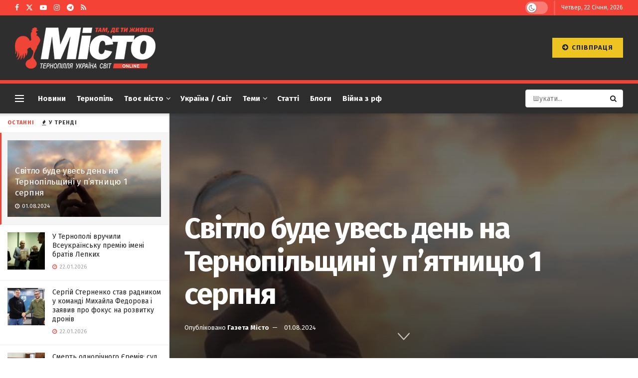

--- FILE ---
content_type: text/html; charset=UTF-8
request_url: https://gazeta-misto.te.ua/1svitlo-bude-uvech-den-na-ternopilshhyni-u-pyatnyczyu-1-serpnya/
body_size: 42361
content:
<!doctype html> <!--[if lt IE 7]><html class="no-js lt-ie9 lt-ie8 lt-ie7" lang="uk"> <![endif]--> <!--[if IE 7]><html class="no-js lt-ie9 lt-ie8" lang="uk"> <![endif]--> <!--[if IE 8]><html class="no-js lt-ie9" lang="uk"> <![endif]--> <!--[if IE 9]><html class="no-js lt-ie10" lang="uk"> <![endif]--> <!--[if gt IE 8]><!--><html class="no-js" lang="uk"> <!--<![endif]--><head><meta http-equiv="Content-Type" content="text/html; charset=UTF-8" /><meta name='viewport' content='width=device-width, initial-scale=1, user-scalable=yes' /><link rel="profile" href="http://gmpg.org/xfn/11" /><link rel="pingback" href="https://gazeta-misto.te.ua/xmlrpc.php" /><meta name='robots' content='index, follow, max-image-preview:large, max-snippet:-1, max-video-preview:-1' /><meta property="og:type" content="article"><meta property="og:title" content="Світло буде увесь день на Тернопільщині у п&amp;#8217;ятницю 1 серпня"><meta property="og:site_name" content="Газета Місто"><meta property="og:description" content=""><meta property="og:url" content="https://gazeta-misto.te.ua/1svitlo-bude-uvech-den-na-ternopilshhyni-u-pyatnyczyu-1-serpnya/"><meta property="og:image" content="https://gazeta-misto.te.ua/wp-content/uploads/2024/06/2-79.jpg"><meta property="og:image:height" content="480"><meta property="og:image:width" content="646"><meta property="article:published_time" content="2024-08-01T21:00:49+03:00"><meta property="article:modified_time" content="2024-08-01T21:04:47+03:00"><meta property="article:author" content="http://gazeta-misto.te.ua"><meta property="article:section" content="Новини"><meta property="article:tag" content="електрика"><meta property="article:tag" content="світло"><meta name="twitter:card" content="summary_large_image"><meta name="twitter:title" content="Світло буде увесь день на Тернопільщині у п&#8217;ятницю 1 серпня"><meta name="twitter:description" content="У пʼятницю, 2 серпня, для Тернопільської області, НЕК &quot;Укренерго&quot; не встановило ліміти споживання протягом дня. Саме тому, вимкнення електроенергії завтра"><meta name="twitter:url" content="https://gazeta-misto.te.ua/1svitlo-bude-uvech-den-na-ternopilshhyni-u-pyatnyczyu-1-serpnya/"><meta name="twitter:site" content="http://gazeta-misto.te.ua"><meta name="twitter:image" content="https://gazeta-misto.te.ua/wp-content/uploads/2024/06/2-79.jpg"><meta name="twitter:image:width" content="646"><meta name="twitter:image:height" content="480"> <script type="text/javascript">var jnews_ajax_url = '/?ajax-request=jnews'</script> <script type="text/javascript">;window.jnews=window.jnews||{},window.jnews.library=window.jnews.library||{},window.jnews.library=function(){"use strict";var e=this;e.win=window,e.doc=document,e.noop=function(){},e.globalBody=e.doc.getElementsByTagName("body")[0],e.globalBody=e.globalBody?e.globalBody:e.doc,e.win.jnewsDataStorage=e.win.jnewsDataStorage||{_storage:new WeakMap,put:function(e,t,n){this._storage.has(e)||this._storage.set(e,new Map),this._storage.get(e).set(t,n)},get:function(e,t){return this._storage.get(e).get(t)},has:function(e,t){return this._storage.has(e)&&this._storage.get(e).has(t)},remove:function(e,t){var n=this._storage.get(e).delete(t);return 0===!this._storage.get(e).size&&this._storage.delete(e),n}},e.windowWidth=function(){return e.win.innerWidth||e.docEl.clientWidth||e.globalBody.clientWidth},e.windowHeight=function(){return e.win.innerHeight||e.docEl.clientHeight||e.globalBody.clientHeight},e.requestAnimationFrame=e.win.requestAnimationFrame||e.win.webkitRequestAnimationFrame||e.win.mozRequestAnimationFrame||e.win.msRequestAnimationFrame||window.oRequestAnimationFrame||function(e){return setTimeout(e,1e3/60)},e.cancelAnimationFrame=e.win.cancelAnimationFrame||e.win.webkitCancelAnimationFrame||e.win.webkitCancelRequestAnimationFrame||e.win.mozCancelAnimationFrame||e.win.msCancelRequestAnimationFrame||e.win.oCancelRequestAnimationFrame||function(e){clearTimeout(e)},e.classListSupport="classList"in document.createElement("_"),e.hasClass=e.classListSupport?function(e,t){return e.classList.contains(t)}:function(e,t){return e.className.indexOf(t)>=0},e.addClass=e.classListSupport?function(t,n){e.hasClass(t,n)||t.classList.add(n)}:function(t,n){e.hasClass(t,n)||(t.className+=" "+n)},e.removeClass=e.classListSupport?function(t,n){e.hasClass(t,n)&&t.classList.remove(n)}:function(t,n){e.hasClass(t,n)&&(t.className=t.className.replace(n,""))},e.objKeys=function(e){var t=[];for(var n in e)Object.prototype.hasOwnProperty.call(e,n)&&t.push(n);return t},e.isObjectSame=function(e,t){var n=!0;return JSON.stringify(e)!==JSON.stringify(t)&&(n=!1),n},e.extend=function(){for(var e,t,n,o=arguments[0]||{},i=1,a=arguments.length;i<a;i++)if(null!==(e=arguments[i]))for(t in e)o!==(n=e[t])&&void 0!==n&&(o[t]=n);return o},e.dataStorage=e.win.jnewsDataStorage,e.isVisible=function(e){return 0!==e.offsetWidth&&0!==e.offsetHeight||e.getBoundingClientRect().length},e.getHeight=function(e){return e.offsetHeight||e.clientHeight||e.getBoundingClientRect().height},e.getWidth=function(e){return e.offsetWidth||e.clientWidth||e.getBoundingClientRect().width},e.supportsPassive=!1;try{var t=Object.defineProperty({},"passive",{get:function(){e.supportsPassive=!0}});"createEvent"in e.doc?e.win.addEventListener("test",null,t):"fireEvent"in e.doc&&e.win.attachEvent("test",null)}catch(e){}e.passiveOption=!!e.supportsPassive&&{passive:!0},e.setStorage=function(e,t){e="jnews-"+e;var n={expired:Math.floor(((new Date).getTime()+432e5)/1e3)};t=Object.assign(n,t);localStorage.setItem(e,JSON.stringify(t))},e.getStorage=function(e){e="jnews-"+e;var t=localStorage.getItem(e);return null!==t&&0<t.length?JSON.parse(localStorage.getItem(e)):{}},e.expiredStorage=function(){var t,n="jnews-";for(var o in localStorage)o.indexOf(n)>-1&&"undefined"!==(t=e.getStorage(o.replace(n,""))).expired&&t.expired<Math.floor((new Date).getTime()/1e3)&&localStorage.removeItem(o)},e.addEvents=function(t,n,o){for(var i in n){var a=["touchstart","touchmove"].indexOf(i)>=0&&!o&&e.passiveOption;"createEvent"in e.doc?t.addEventListener(i,n[i],a):"fireEvent"in e.doc&&t.attachEvent("on"+i,n[i])}},e.removeEvents=function(t,n){for(var o in n)"createEvent"in e.doc?t.removeEventListener(o,n[o]):"fireEvent"in e.doc&&t.detachEvent("on"+o,n[o])},e.triggerEvents=function(t,n,o){var i;o=o||{detail:null};return"createEvent"in e.doc?(!(i=e.doc.createEvent("CustomEvent")||new CustomEvent(n)).initCustomEvent||i.initCustomEvent(n,!0,!1,o),void t.dispatchEvent(i)):"fireEvent"in e.doc?((i=e.doc.createEventObject()).eventType=n,void t.fireEvent("on"+i.eventType,i)):void 0},e.getParents=function(t,n){void 0===n&&(n=e.doc);for(var o=[],i=t.parentNode,a=!1;!a;)if(i){var r=i;r.querySelectorAll(n).length?a=!0:(o.push(r),i=r.parentNode)}else o=[],a=!0;return o},e.forEach=function(e,t,n){for(var o=0,i=e.length;o<i;o++)t.call(n,e[o],o)},e.getText=function(e){return e.innerText||e.textContent},e.setText=function(e,t){var n="object"==typeof t?t.innerText||t.textContent:t;e.innerText&&(e.innerText=n),e.textContent&&(e.textContent=n)},e.httpBuildQuery=function(t){return e.objKeys(t).reduce(function t(n){var o=arguments.length>1&&void 0!==arguments[1]?arguments[1]:null;return function(i,a){var r=n[a];a=encodeURIComponent(a);var s=o?"".concat(o,"[").concat(a,"]"):a;return null==r||"function"==typeof r?(i.push("".concat(s,"=")),i):["number","boolean","string"].includes(typeof r)?(i.push("".concat(s,"=").concat(encodeURIComponent(r))),i):(i.push(e.objKeys(r).reduce(t(r,s),[]).join("&")),i)}}(t),[]).join("&")},e.get=function(t,n,o,i){return o="function"==typeof o?o:e.noop,e.ajax("GET",t,n,o,i)},e.post=function(t,n,o,i){return o="function"==typeof o?o:e.noop,e.ajax("POST",t,n,o,i)},e.ajax=function(t,n,o,i,a){var r=new XMLHttpRequest,s=n,c=e.httpBuildQuery(o);if(t=-1!=["GET","POST"].indexOf(t)?t:"GET",r.open(t,s+("GET"==t?"?"+c:""),!0),"POST"==t&&r.setRequestHeader("Content-type","application/x-www-form-urlencoded"),r.setRequestHeader("X-Requested-With","XMLHttpRequest"),r.onreadystatechange=function(){4===r.readyState&&200<=r.status&&300>r.status&&"function"==typeof i&&i.call(void 0,r.response)},void 0!==a&&!a){return{xhr:r,send:function(){r.send("POST"==t?c:null)}}}return r.send("POST"==t?c:null),{xhr:r}},e.scrollTo=function(t,n,o){function i(e,t,n){this.start=this.position(),this.change=e-this.start,this.currentTime=0,this.increment=20,this.duration=void 0===n?500:n,this.callback=t,this.finish=!1,this.animateScroll()}return Math.easeInOutQuad=function(e,t,n,o){return(e/=o/2)<1?n/2*e*e+t:-n/2*(--e*(e-2)-1)+t},i.prototype.stop=function(){this.finish=!0},i.prototype.move=function(t){e.doc.documentElement.scrollTop=t,e.globalBody.parentNode.scrollTop=t,e.globalBody.scrollTop=t},i.prototype.position=function(){return e.doc.documentElement.scrollTop||e.globalBody.parentNode.scrollTop||e.globalBody.scrollTop},i.prototype.animateScroll=function(){this.currentTime+=this.increment;var t=Math.easeInOutQuad(this.currentTime,this.start,this.change,this.duration);this.move(t),this.currentTime<this.duration&&!this.finish?e.requestAnimationFrame.call(e.win,this.animateScroll.bind(this)):this.callback&&"function"==typeof this.callback&&this.callback()},new i(t,n,o)},e.unwrap=function(t){var n,o=t;e.forEach(t,(function(e,t){n?n+=e:n=e})),o.replaceWith(n)},e.performance={start:function(e){performance.mark(e+"Start")},stop:function(e){performance.mark(e+"End"),performance.measure(e,e+"Start",e+"End")}},e.fps=function(){var t=0,n=0,o=0;!function(){var i=t=0,a=0,r=0,s=document.getElementById("fpsTable"),c=function(t){void 0===document.getElementsByTagName("body")[0]?e.requestAnimationFrame.call(e.win,(function(){c(t)})):document.getElementsByTagName("body")[0].appendChild(t)};null===s&&((s=document.createElement("div")).style.position="fixed",s.style.top="120px",s.style.left="10px",s.style.width="100px",s.style.height="20px",s.style.border="1px solid black",s.style.fontSize="11px",s.style.zIndex="100000",s.style.backgroundColor="white",s.id="fpsTable",c(s));var l=function(){o++,n=Date.now(),(a=(o/(r=(n-t)/1e3)).toPrecision(2))!=i&&(i=a,s.innerHTML=i+"fps"),1<r&&(t=n,o=0),e.requestAnimationFrame.call(e.win,l)};l()}()},e.instr=function(e,t){for(var n=0;n<t.length;n++)if(-1!==e.toLowerCase().indexOf(t[n].toLowerCase()))return!0},e.winLoad=function(t,n){function o(o){if("complete"===e.doc.readyState||"interactive"===e.doc.readyState)return!o||n?setTimeout(t,n||1):t(o),1}o()||e.addEvents(e.win,{load:o})},e.docReady=function(t,n){function o(o){if("complete"===e.doc.readyState||"interactive"===e.doc.readyState)return!o||n?setTimeout(t,n||1):t(o),1}o()||e.addEvents(e.doc,{DOMContentLoaded:o})},e.fireOnce=function(){e.docReady((function(){e.assets=e.assets||[],e.assets.length&&(e.boot(),e.load_assets())}),50)},e.boot=function(){e.length&&e.doc.querySelectorAll("style[media]").forEach((function(e){"not all"==e.getAttribute("media")&&e.removeAttribute("media")}))},e.create_js=function(t,n){var o=e.doc.createElement("script");switch(o.setAttribute("src",t),n){case"defer":o.setAttribute("defer",!0);break;case"async":o.setAttribute("async",!0);break;case"deferasync":o.setAttribute("defer",!0),o.setAttribute("async",!0)}e.globalBody.appendChild(o)},e.load_assets=function(){"object"==typeof e.assets&&e.forEach(e.assets.slice(0),(function(t,n){var o="";t.defer&&(o+="defer"),t.async&&(o+="async"),e.create_js(t.url,o);var i=e.assets.indexOf(t);i>-1&&e.assets.splice(i,1)})),e.assets=jnewsoption.au_scripts=window.jnewsads=[]},e.setCookie=function(e,t,n){var o="";if(n){var i=new Date;i.setTime(i.getTime()+24*n*60*60*1e3),o="; expires="+i.toUTCString()}document.cookie=e+"="+(t||"")+o+"; path=/"},e.getCookie=function(e){for(var t=e+"=",n=document.cookie.split(";"),o=0;o<n.length;o++){for(var i=n[o];" "==i.charAt(0);)i=i.substring(1,i.length);if(0==i.indexOf(t))return i.substring(t.length,i.length)}return null},e.eraseCookie=function(e){document.cookie=e+"=; Path=/; Expires=Thu, 01 Jan 1970 00:00:01 GMT;"},e.docReady((function(){e.globalBody=e.globalBody==e.doc?e.doc.getElementsByTagName("body")[0]:e.globalBody,e.globalBody=e.globalBody?e.globalBody:e.doc})),e.winLoad((function(){e.winLoad((function(){var t=!1;if(void 0!==window.jnewsadmin)if(void 0!==window.file_version_checker){var n=e.objKeys(window.file_version_checker);n.length?n.forEach((function(e){t||"10.0.4"===window.file_version_checker[e]||(t=!0)})):t=!0}else t=!0;t&&(window.jnewsHelper.getMessage(),window.jnewsHelper.getNotice())}),2500)}))},window.jnews.library=new window.jnews.library;</script> <title>Світло буде увесь день на Тернопільщині у п&#039;ятницю 1 серпня</title><meta name="description" content="01.08.2024 - У пʼятницю, 2 серпня, для Тернопільської області, НЕК &quot;Укренерго&quot; не встановило ліміти споживання протягом дня. Саме тому, вимкнення електроенергії завтра" /><link rel="canonical" href="https://gazeta-misto.te.ua/1svitlo-bude-uvech-den-na-ternopilshhyni-u-pyatnyczyu-1-serpnya/" /><meta property="og:locale" content="uk_UA" /><meta property="og:type" content="article" /><meta property="og:title" content="Світло буде увесь день на Тернопільщині у п&#039;ятницю 1 серпня" /><meta property="og:description" content="01.08.2024 - У пʼятницю, 2 серпня, для Тернопільської області, НЕК &quot;Укренерго&quot; не встановило ліміти споживання протягом дня. Саме тому, вимкнення електроенергії завтра" /><meta property="og:url" content="https://gazeta-misto.te.ua/1svitlo-bude-uvech-den-na-ternopilshhyni-u-pyatnyczyu-1-serpnya/" /><meta property="og:site_name" content="Газета Місто" /><meta property="article:publisher" content="https://www.facebook.com/profile.php?id=61555867271606" /><meta property="article:published_time" content="2024-08-01T18:00:49+00:00" /><meta property="article:modified_time" content="2024-08-01T18:04:47+00:00" /><meta property="og:image" content="https://gazeta-misto.te.ua/wp-content/uploads/2024/06/2-79.jpg" /><meta property="og:image:width" content="646" /><meta property="og:image:height" content="480" /><meta property="og:image:type" content="image/jpeg" /><meta name="author" content="Газета Місто" /><meta name="twitter:card" content="summary_large_image" /><meta name="twitter:creator" content="@TenewsTe" /><meta name="twitter:site" content="@TenewsTe" /><meta name="twitter:label1" content="Написано" /><meta name="twitter:data1" content="Газета Місто" /><meta name="twitter:label2" content="Прибл. час читання" /><meta name="twitter:data2" content="1 хвилина" /> <script type="application/ld+json" class="yoast-schema-graph">{"@context":"https://schema.org","@graph":[{"@type":"Article","@id":"https://gazeta-misto.te.ua/1svitlo-bude-uvech-den-na-ternopilshhyni-u-pyatnyczyu-1-serpnya/#article","isPartOf":{"@id":"https://gazeta-misto.te.ua/1svitlo-bude-uvech-den-na-ternopilshhyni-u-pyatnyczyu-1-serpnya/"},"author":{"name":"Газета Місто","@id":"https://gazeta-misto.te.ua/#/schema/person/48d70444ed0c78d776fe9514ab592ddb"},"headline":"Світло буде увесь день на Тернопільщині у п&#8217;ятницю 1 серпня","datePublished":"2024-08-01T18:00:49+00:00","dateModified":"2024-08-01T18:04:47+00:00","mainEntityOfPage":{"@id":"https://gazeta-misto.te.ua/1svitlo-bude-uvech-den-na-ternopilshhyni-u-pyatnyczyu-1-serpnya/"},"wordCount":67,"publisher":{"@id":"https://gazeta-misto.te.ua/#organization"},"image":{"@id":"https://gazeta-misto.te.ua/1svitlo-bude-uvech-den-na-ternopilshhyni-u-pyatnyczyu-1-serpnya/#primaryimage"},"thumbnailUrl":"https://gazeta-misto.te.ua/wp-content/uploads/2024/06/2-79.jpg","keywords":["електрика","світло"],"articleSection":["Новини","Суспільство","Твоє місто","Тернопіль"],"inLanguage":"uk"},{"@type":"WebPage","@id":"https://gazeta-misto.te.ua/1svitlo-bude-uvech-den-na-ternopilshhyni-u-pyatnyczyu-1-serpnya/","url":"https://gazeta-misto.te.ua/1svitlo-bude-uvech-den-na-ternopilshhyni-u-pyatnyczyu-1-serpnya/","name":"Світло буде увесь день на Тернопільщині у п'ятницю 1 серпня","isPartOf":{"@id":"https://gazeta-misto.te.ua/#website"},"primaryImageOfPage":{"@id":"https://gazeta-misto.te.ua/1svitlo-bude-uvech-den-na-ternopilshhyni-u-pyatnyczyu-1-serpnya/#primaryimage"},"image":{"@id":"https://gazeta-misto.te.ua/1svitlo-bude-uvech-den-na-ternopilshhyni-u-pyatnyczyu-1-serpnya/#primaryimage"},"thumbnailUrl":"https://gazeta-misto.te.ua/wp-content/uploads/2024/06/2-79.jpg","datePublished":"2024-08-01T18:00:49+00:00","dateModified":"2024-08-01T18:04:47+00:00","description":"01.08.2024 - У пʼятницю, 2 серпня, для Тернопільської області, НЕК \"Укренерго\" не встановило ліміти споживання протягом дня. Саме тому, вимкнення електроенергії завтра","breadcrumb":{"@id":"https://gazeta-misto.te.ua/1svitlo-bude-uvech-den-na-ternopilshhyni-u-pyatnyczyu-1-serpnya/#breadcrumb"},"inLanguage":"uk","potentialAction":[{"@type":"ReadAction","target":["https://gazeta-misto.te.ua/1svitlo-bude-uvech-den-na-ternopilshhyni-u-pyatnyczyu-1-serpnya/"]}]},{"@type":"ImageObject","inLanguage":"uk","@id":"https://gazeta-misto.te.ua/1svitlo-bude-uvech-den-na-ternopilshhyni-u-pyatnyczyu-1-serpnya/#primaryimage","url":"https://gazeta-misto.te.ua/wp-content/uploads/2024/06/2-79.jpg","contentUrl":"https://gazeta-misto.te.ua/wp-content/uploads/2024/06/2-79.jpg","width":646,"height":480,"caption":"Світло."},{"@type":"BreadcrumbList","@id":"https://gazeta-misto.te.ua/1svitlo-bude-uvech-den-na-ternopilshhyni-u-pyatnyczyu-1-serpnya/#breadcrumb","itemListElement":[{"@type":"ListItem","position":1,"name":"Головна Сторінка","item":"https://gazeta-misto.te.ua/"},{"@type":"ListItem","position":2,"name":"Світло буде увесь день на Тернопільщині у п&#8217;ятницю 1 серпня"}]},{"@type":"WebSite","@id":"https://gazeta-misto.te.ua/#website","url":"https://gazeta-misto.te.ua/","name":"Місто","description":"Газета Місто. Новини Тернополя","publisher":{"@id":"https://gazeta-misto.te.ua/#organization"},"alternateName":"Газета Місто","potentialAction":[{"@type":"SearchAction","target":{"@type":"EntryPoint","urlTemplate":"https://gazeta-misto.te.ua/?s={search_term_string}"},"query-input":{"@type":"PropertyValueSpecification","valueRequired":true,"valueName":"search_term_string"}}],"inLanguage":"uk"},{"@type":"Organization","@id":"https://gazeta-misto.te.ua/#organization","name":"Газета Місто","url":"https://gazeta-misto.te.ua/","logo":{"@type":"ImageObject","inLanguage":"uk","@id":"https://gazeta-misto.te.ua/#/schema/logo/image/","url":"https://gazeta-misto.te.ua/wp-content/uploads/2022/05/logo-1024x300-1.jpg","contentUrl":"https://gazeta-misto.te.ua/wp-content/uploads/2022/05/logo-1024x300-1.jpg","width":1216,"height":528,"caption":"Газета Місто"},"image":{"@id":"https://gazeta-misto.te.ua/#/schema/logo/image/"},"sameAs":["https://www.facebook.com/profile.php?id=61555867271606","https://x.com/TenewsTe"]},{"@type":"Person","@id":"https://gazeta-misto.te.ua/#/schema/person/48d70444ed0c78d776fe9514ab592ddb","name":"Газета Місто","image":{"@type":"ImageObject","inLanguage":"uk","@id":"https://gazeta-misto.te.ua/#/schema/person/image/","url":"https://secure.gravatar.com/avatar/8f6696e4d5b75df548d4158c36a99ce84433504c4baa93a11a4cd1b141783916?s=96&d=mm&r=g","contentUrl":"https://secure.gravatar.com/avatar/8f6696e4d5b75df548d4158c36a99ce84433504c4baa93a11a4cd1b141783916?s=96&d=mm&r=g","caption":"Газета Місто"},"description":"Редактор, журналіст.","sameAs":["http://gazeta-misto.te.ua"],"url":"https://gazeta-misto.te.ua/author/taras_s/"}]}</script> <link rel='dns-prefetch' href='//www.googletagmanager.com' /><link rel='dns-prefetch' href='//fonts.googleapis.com' /><link rel='dns-prefetch' href='//pagead2.googlesyndication.com' /><link rel='dns-prefetch' href='//fundingchoicesmessages.google.com' /><link rel='preconnect' href='https://fonts.gstatic.com' /><link rel="alternate" type="application/rss+xml" title="Газета Місто &raquo; стрічка" href="https://gazeta-misto.te.ua/feed/" /><link rel="alternate" type="application/rss+xml" title="Газета Місто &raquo; Канал коментарів" href="https://gazeta-misto.te.ua/comments/feed/" /><link rel="alternate" title="oEmbed (JSON)" type="application/json+oembed" href="https://gazeta-misto.te.ua/wp-json/oembed/1.0/embed?url=https%3A%2F%2Fgazeta-misto.te.ua%2F1svitlo-bude-uvech-den-na-ternopilshhyni-u-pyatnyczyu-1-serpnya%2F" /><link rel="alternate" title="oEmbed (XML)" type="text/xml+oembed" href="https://gazeta-misto.te.ua/wp-json/oembed/1.0/embed?url=https%3A%2F%2Fgazeta-misto.te.ua%2F1svitlo-bude-uvech-den-na-ternopilshhyni-u-pyatnyczyu-1-serpnya%2F&#038;format=xml" /><style id='wp-img-auto-sizes-contain-inline-css' type='text/css'>img:is([sizes=auto i],[sizes^="auto," i]){contain-intrinsic-size:3000px 1500px}
/*# sourceURL=wp-img-auto-sizes-contain-inline-css */</style><style id='wp-emoji-styles-inline-css' type='text/css'>img.wp-smiley, img.emoji {
		display: inline !important;
		border: none !important;
		box-shadow: none !important;
		height: 1em !important;
		width: 1em !important;
		margin: 0 0.07em !important;
		vertical-align: -0.1em !important;
		background: none !important;
		padding: 0 !important;
	}
/*# sourceURL=wp-emoji-styles-inline-css */</style><style id='wp-block-library-inline-css' type='text/css'>:root{--wp-block-synced-color:#7a00df;--wp-block-synced-color--rgb:122,0,223;--wp-bound-block-color:var(--wp-block-synced-color);--wp-editor-canvas-background:#ddd;--wp-admin-theme-color:#007cba;--wp-admin-theme-color--rgb:0,124,186;--wp-admin-theme-color-darker-10:#006ba1;--wp-admin-theme-color-darker-10--rgb:0,107,160.5;--wp-admin-theme-color-darker-20:#005a87;--wp-admin-theme-color-darker-20--rgb:0,90,135;--wp-admin-border-width-focus:2px}@media (min-resolution:192dpi){:root{--wp-admin-border-width-focus:1.5px}}.wp-element-button{cursor:pointer}:root .has-very-light-gray-background-color{background-color:#eee}:root .has-very-dark-gray-background-color{background-color:#313131}:root .has-very-light-gray-color{color:#eee}:root .has-very-dark-gray-color{color:#313131}:root .has-vivid-green-cyan-to-vivid-cyan-blue-gradient-background{background:linear-gradient(135deg,#00d084,#0693e3)}:root .has-purple-crush-gradient-background{background:linear-gradient(135deg,#34e2e4,#4721fb 50%,#ab1dfe)}:root .has-hazy-dawn-gradient-background{background:linear-gradient(135deg,#faaca8,#dad0ec)}:root .has-subdued-olive-gradient-background{background:linear-gradient(135deg,#fafae1,#67a671)}:root .has-atomic-cream-gradient-background{background:linear-gradient(135deg,#fdd79a,#004a59)}:root .has-nightshade-gradient-background{background:linear-gradient(135deg,#330968,#31cdcf)}:root .has-midnight-gradient-background{background:linear-gradient(135deg,#020381,#2874fc)}:root{--wp--preset--font-size--normal:16px;--wp--preset--font-size--huge:42px}.has-regular-font-size{font-size:1em}.has-larger-font-size{font-size:2.625em}.has-normal-font-size{font-size:var(--wp--preset--font-size--normal)}.has-huge-font-size{font-size:var(--wp--preset--font-size--huge)}.has-text-align-center{text-align:center}.has-text-align-left{text-align:left}.has-text-align-right{text-align:right}.has-fit-text{white-space:nowrap!important}#end-resizable-editor-section{display:none}.aligncenter{clear:both}.items-justified-left{justify-content:flex-start}.items-justified-center{justify-content:center}.items-justified-right{justify-content:flex-end}.items-justified-space-between{justify-content:space-between}.screen-reader-text{border:0;clip-path:inset(50%);height:1px;margin:-1px;overflow:hidden;padding:0;position:absolute;width:1px;word-wrap:normal!important}.screen-reader-text:focus{background-color:#ddd;clip-path:none;color:#444;display:block;font-size:1em;height:auto;left:5px;line-height:normal;padding:15px 23px 14px;text-decoration:none;top:5px;width:auto;z-index:100000}html :where(.has-border-color){border-style:solid}html :where([style*=border-top-color]){border-top-style:solid}html :where([style*=border-right-color]){border-right-style:solid}html :where([style*=border-bottom-color]){border-bottom-style:solid}html :where([style*=border-left-color]){border-left-style:solid}html :where([style*=border-width]){border-style:solid}html :where([style*=border-top-width]){border-top-style:solid}html :where([style*=border-right-width]){border-right-style:solid}html :where([style*=border-bottom-width]){border-bottom-style:solid}html :where([style*=border-left-width]){border-left-style:solid}html :where(img[class*=wp-image-]){height:auto;max-width:100%}:where(figure){margin:0 0 1em}html :where(.is-position-sticky){--wp-admin--admin-bar--position-offset:var(--wp-admin--admin-bar--height,0px)}@media screen and (max-width:600px){html :where(.is-position-sticky){--wp-admin--admin-bar--position-offset:0px}}

/*# sourceURL=wp-block-library-inline-css */</style><style id='global-styles-inline-css' type='text/css'>:root{--wp--preset--aspect-ratio--square: 1;--wp--preset--aspect-ratio--4-3: 4/3;--wp--preset--aspect-ratio--3-4: 3/4;--wp--preset--aspect-ratio--3-2: 3/2;--wp--preset--aspect-ratio--2-3: 2/3;--wp--preset--aspect-ratio--16-9: 16/9;--wp--preset--aspect-ratio--9-16: 9/16;--wp--preset--color--black: #000000;--wp--preset--color--cyan-bluish-gray: #abb8c3;--wp--preset--color--white: #ffffff;--wp--preset--color--pale-pink: #f78da7;--wp--preset--color--vivid-red: #cf2e2e;--wp--preset--color--luminous-vivid-orange: #ff6900;--wp--preset--color--luminous-vivid-amber: #fcb900;--wp--preset--color--light-green-cyan: #7bdcb5;--wp--preset--color--vivid-green-cyan: #00d084;--wp--preset--color--pale-cyan-blue: #8ed1fc;--wp--preset--color--vivid-cyan-blue: #0693e3;--wp--preset--color--vivid-purple: #9b51e0;--wp--preset--gradient--vivid-cyan-blue-to-vivid-purple: linear-gradient(135deg,rgb(6,147,227) 0%,rgb(155,81,224) 100%);--wp--preset--gradient--light-green-cyan-to-vivid-green-cyan: linear-gradient(135deg,rgb(122,220,180) 0%,rgb(0,208,130) 100%);--wp--preset--gradient--luminous-vivid-amber-to-luminous-vivid-orange: linear-gradient(135deg,rgb(252,185,0) 0%,rgb(255,105,0) 100%);--wp--preset--gradient--luminous-vivid-orange-to-vivid-red: linear-gradient(135deg,rgb(255,105,0) 0%,rgb(207,46,46) 100%);--wp--preset--gradient--very-light-gray-to-cyan-bluish-gray: linear-gradient(135deg,rgb(238,238,238) 0%,rgb(169,184,195) 100%);--wp--preset--gradient--cool-to-warm-spectrum: linear-gradient(135deg,rgb(74,234,220) 0%,rgb(151,120,209) 20%,rgb(207,42,186) 40%,rgb(238,44,130) 60%,rgb(251,105,98) 80%,rgb(254,248,76) 100%);--wp--preset--gradient--blush-light-purple: linear-gradient(135deg,rgb(255,206,236) 0%,rgb(152,150,240) 100%);--wp--preset--gradient--blush-bordeaux: linear-gradient(135deg,rgb(254,205,165) 0%,rgb(254,45,45) 50%,rgb(107,0,62) 100%);--wp--preset--gradient--luminous-dusk: linear-gradient(135deg,rgb(255,203,112) 0%,rgb(199,81,192) 50%,rgb(65,88,208) 100%);--wp--preset--gradient--pale-ocean: linear-gradient(135deg,rgb(255,245,203) 0%,rgb(182,227,212) 50%,rgb(51,167,181) 100%);--wp--preset--gradient--electric-grass: linear-gradient(135deg,rgb(202,248,128) 0%,rgb(113,206,126) 100%);--wp--preset--gradient--midnight: linear-gradient(135deg,rgb(2,3,129) 0%,rgb(40,116,252) 100%);--wp--preset--font-size--small: 13px;--wp--preset--font-size--medium: 20px;--wp--preset--font-size--large: 36px;--wp--preset--font-size--x-large: 42px;--wp--preset--spacing--20: 0.44rem;--wp--preset--spacing--30: 0.67rem;--wp--preset--spacing--40: 1rem;--wp--preset--spacing--50: 1.5rem;--wp--preset--spacing--60: 2.25rem;--wp--preset--spacing--70: 3.38rem;--wp--preset--spacing--80: 5.06rem;--wp--preset--shadow--natural: 6px 6px 9px rgba(0, 0, 0, 0.2);--wp--preset--shadow--deep: 12px 12px 50px rgba(0, 0, 0, 0.4);--wp--preset--shadow--sharp: 6px 6px 0px rgba(0, 0, 0, 0.2);--wp--preset--shadow--outlined: 6px 6px 0px -3px rgb(255, 255, 255), 6px 6px rgb(0, 0, 0);--wp--preset--shadow--crisp: 6px 6px 0px rgb(0, 0, 0);}:where(.is-layout-flex){gap: 0.5em;}:where(.is-layout-grid){gap: 0.5em;}body .is-layout-flex{display: flex;}.is-layout-flex{flex-wrap: wrap;align-items: center;}.is-layout-flex > :is(*, div){margin: 0;}body .is-layout-grid{display: grid;}.is-layout-grid > :is(*, div){margin: 0;}:where(.wp-block-columns.is-layout-flex){gap: 2em;}:where(.wp-block-columns.is-layout-grid){gap: 2em;}:where(.wp-block-post-template.is-layout-flex){gap: 1.25em;}:where(.wp-block-post-template.is-layout-grid){gap: 1.25em;}.has-black-color{color: var(--wp--preset--color--black) !important;}.has-cyan-bluish-gray-color{color: var(--wp--preset--color--cyan-bluish-gray) !important;}.has-white-color{color: var(--wp--preset--color--white) !important;}.has-pale-pink-color{color: var(--wp--preset--color--pale-pink) !important;}.has-vivid-red-color{color: var(--wp--preset--color--vivid-red) !important;}.has-luminous-vivid-orange-color{color: var(--wp--preset--color--luminous-vivid-orange) !important;}.has-luminous-vivid-amber-color{color: var(--wp--preset--color--luminous-vivid-amber) !important;}.has-light-green-cyan-color{color: var(--wp--preset--color--light-green-cyan) !important;}.has-vivid-green-cyan-color{color: var(--wp--preset--color--vivid-green-cyan) !important;}.has-pale-cyan-blue-color{color: var(--wp--preset--color--pale-cyan-blue) !important;}.has-vivid-cyan-blue-color{color: var(--wp--preset--color--vivid-cyan-blue) !important;}.has-vivid-purple-color{color: var(--wp--preset--color--vivid-purple) !important;}.has-black-background-color{background-color: var(--wp--preset--color--black) !important;}.has-cyan-bluish-gray-background-color{background-color: var(--wp--preset--color--cyan-bluish-gray) !important;}.has-white-background-color{background-color: var(--wp--preset--color--white) !important;}.has-pale-pink-background-color{background-color: var(--wp--preset--color--pale-pink) !important;}.has-vivid-red-background-color{background-color: var(--wp--preset--color--vivid-red) !important;}.has-luminous-vivid-orange-background-color{background-color: var(--wp--preset--color--luminous-vivid-orange) !important;}.has-luminous-vivid-amber-background-color{background-color: var(--wp--preset--color--luminous-vivid-amber) !important;}.has-light-green-cyan-background-color{background-color: var(--wp--preset--color--light-green-cyan) !important;}.has-vivid-green-cyan-background-color{background-color: var(--wp--preset--color--vivid-green-cyan) !important;}.has-pale-cyan-blue-background-color{background-color: var(--wp--preset--color--pale-cyan-blue) !important;}.has-vivid-cyan-blue-background-color{background-color: var(--wp--preset--color--vivid-cyan-blue) !important;}.has-vivid-purple-background-color{background-color: var(--wp--preset--color--vivid-purple) !important;}.has-black-border-color{border-color: var(--wp--preset--color--black) !important;}.has-cyan-bluish-gray-border-color{border-color: var(--wp--preset--color--cyan-bluish-gray) !important;}.has-white-border-color{border-color: var(--wp--preset--color--white) !important;}.has-pale-pink-border-color{border-color: var(--wp--preset--color--pale-pink) !important;}.has-vivid-red-border-color{border-color: var(--wp--preset--color--vivid-red) !important;}.has-luminous-vivid-orange-border-color{border-color: var(--wp--preset--color--luminous-vivid-orange) !important;}.has-luminous-vivid-amber-border-color{border-color: var(--wp--preset--color--luminous-vivid-amber) !important;}.has-light-green-cyan-border-color{border-color: var(--wp--preset--color--light-green-cyan) !important;}.has-vivid-green-cyan-border-color{border-color: var(--wp--preset--color--vivid-green-cyan) !important;}.has-pale-cyan-blue-border-color{border-color: var(--wp--preset--color--pale-cyan-blue) !important;}.has-vivid-cyan-blue-border-color{border-color: var(--wp--preset--color--vivid-cyan-blue) !important;}.has-vivid-purple-border-color{border-color: var(--wp--preset--color--vivid-purple) !important;}.has-vivid-cyan-blue-to-vivid-purple-gradient-background{background: var(--wp--preset--gradient--vivid-cyan-blue-to-vivid-purple) !important;}.has-light-green-cyan-to-vivid-green-cyan-gradient-background{background: var(--wp--preset--gradient--light-green-cyan-to-vivid-green-cyan) !important;}.has-luminous-vivid-amber-to-luminous-vivid-orange-gradient-background{background: var(--wp--preset--gradient--luminous-vivid-amber-to-luminous-vivid-orange) !important;}.has-luminous-vivid-orange-to-vivid-red-gradient-background{background: var(--wp--preset--gradient--luminous-vivid-orange-to-vivid-red) !important;}.has-very-light-gray-to-cyan-bluish-gray-gradient-background{background: var(--wp--preset--gradient--very-light-gray-to-cyan-bluish-gray) !important;}.has-cool-to-warm-spectrum-gradient-background{background: var(--wp--preset--gradient--cool-to-warm-spectrum) !important;}.has-blush-light-purple-gradient-background{background: var(--wp--preset--gradient--blush-light-purple) !important;}.has-blush-bordeaux-gradient-background{background: var(--wp--preset--gradient--blush-bordeaux) !important;}.has-luminous-dusk-gradient-background{background: var(--wp--preset--gradient--luminous-dusk) !important;}.has-pale-ocean-gradient-background{background: var(--wp--preset--gradient--pale-ocean) !important;}.has-electric-grass-gradient-background{background: var(--wp--preset--gradient--electric-grass) !important;}.has-midnight-gradient-background{background: var(--wp--preset--gradient--midnight) !important;}.has-small-font-size{font-size: var(--wp--preset--font-size--small) !important;}.has-medium-font-size{font-size: var(--wp--preset--font-size--medium) !important;}.has-large-font-size{font-size: var(--wp--preset--font-size--large) !important;}.has-x-large-font-size{font-size: var(--wp--preset--font-size--x-large) !important;}
/*# sourceURL=global-styles-inline-css */</style><style id='classic-theme-styles-inline-css' type='text/css'>/*! This file is auto-generated */
.wp-block-button__link{color:#fff;background-color:#32373c;border-radius:9999px;box-shadow:none;text-decoration:none;padding:calc(.667em + 2px) calc(1.333em + 2px);font-size:1.125em}.wp-block-file__button{background:#32373c;color:#fff;text-decoration:none}
/*# sourceURL=/wp-includes/css/classic-themes.min.css */</style><link rel='stylesheet' id='js_composer_front-css' href='https://gazeta-misto.te.ua/wp-content/plugins/js_composer/assets/css/js_composer.min.css?ver=8.7.2' type='text/css' media='all' /><link rel='stylesheet' id='jeg_customizer_font-css' href='//fonts.googleapis.com/css?family=Fira+Sans%3Aregular%2C700&#038;display=swap&#038;ver=1.3.2' type='text/css' media='all' /><link rel='stylesheet' id='font-awesome-css' href='https://gazeta-misto.te.ua/wp-content/themes/jnews/assets/fonts/font-awesome/font-awesome.min.css?ver=12.0.3' type='text/css' media='all' /><link rel='stylesheet' id='jnews-frontend-css' href='https://gazeta-misto.te.ua/wp-content/themes/jnews/assets/dist/frontend.min.css?ver=12.0.3' type='text/css' media='all' /><link rel='stylesheet' id='jnews-js-composer-css' href='https://gazeta-misto.te.ua/wp-content/cache/autoptimize/css/autoptimize_single_fc83441dd57e3efc19dde7715224aa04.css?ver=12.0.3' type='text/css' media='all' /><link rel='stylesheet' id='jnews-style-css' href='https://gazeta-misto.te.ua/wp-content/themes/jnews/style.css?ver=12.0.3' type='text/css' media='all' /><link rel='stylesheet' id='jnews-darkmode-css' href='https://gazeta-misto.te.ua/wp-content/cache/autoptimize/css/autoptimize_single_c8c57a0dce3f85eefaf2b683a5ed8483.css?ver=12.0.3' type='text/css' media='all' /><link rel='stylesheet' id='jnews-scheme-css' href='https://gazeta-misto.te.ua/wp-content/cache/autoptimize/css/autoptimize_single_b1fef4704297190341f4120f76378c43.css?ver=12.0.3' type='text/css' media='all' /><link rel='stylesheet' id='jnews-select-share-css' href='https://gazeta-misto.te.ua/wp-content/cache/autoptimize/css/autoptimize_single_d8362094b258cbf05eff4954b9e53a06.css' type='text/css' media='all' /> <script type="text/javascript" src="https://gazeta-misto.te.ua/wp-includes/js/jquery/jquery.min.js?ver=3.7.1" id="jquery-core-js"></script> <script type="text/javascript" src="https://gazeta-misto.te.ua/wp-includes/js/jquery/jquery-migrate.min.js?ver=3.4.1" id="jquery-migrate-js"></script> 
 <script type="text/javascript" src="https://www.googletagmanager.com/gtag/js?id=G-MVS007CD0T" id="google_gtagjs-js" async></script> <script type="text/javascript" id="google_gtagjs-js-after">window.dataLayer = window.dataLayer || [];function gtag(){dataLayer.push(arguments);}
gtag("set","linker",{"domains":["gazeta-misto.te.ua"]});
gtag("js", new Date());
gtag("set", "developer_id.dZTNiMT", true);
gtag("config", "G-MVS007CD0T");
//# sourceURL=google_gtagjs-js-after</script> <script></script><link rel="https://api.w.org/" href="https://gazeta-misto.te.ua/wp-json/" /><link rel="alternate" title="JSON" type="application/json" href="https://gazeta-misto.te.ua/wp-json/wp/v2/posts/273947" /><link rel="EditURI" type="application/rsd+xml" title="RSD" href="https://gazeta-misto.te.ua/xmlrpc.php?rsd" /><meta name="generator" content="WordPress 6.9" /><link rel='shortlink' href='https://gazeta-misto.te.ua/?p=273947' /><meta name="generator" content="Site Kit by Google 1.170.0" /><script src="https://jsc.mgid.com/site/418246.js" async></script><meta name="keywords" content="світло, електрика"><meta name="google-adsense-platform-account" content="ca-host-pub-2644536267352236"><meta name="google-adsense-platform-domain" content="sitekit.withgoogle.com"><meta name="generator" content="Powered by WPBakery Page Builder - drag and drop page builder for WordPress."/>  <script type="text/javascript">( function( w, d, s, l, i ) {
				w[l] = w[l] || [];
				w[l].push( {'gtm.start': new Date().getTime(), event: 'gtm.js'} );
				var f = d.getElementsByTagName( s )[0],
					j = d.createElement( s ), dl = l != 'dataLayer' ? '&l=' + l : '';
				j.async = true;
				j.src = 'https://www.googletagmanager.com/gtm.js?id=' + i + dl;
				f.parentNode.insertBefore( j, f );
			} )( window, document, 'script', 'dataLayer', 'GTM-T95NR2P5' );</script>    <script type="text/javascript" async="async" src="https://pagead2.googlesyndication.com/pagead/js/adsbygoogle.js?client=ca-pub-7351907055154557&amp;host=ca-host-pub-2644536267352236" crossorigin="anonymous"></script>    <script async src="https://fundingchoicesmessages.google.com/i/pub-7351907055154557?ers=1" nonce="M9dfomRRx_8WVqmCIfAbqQ"></script><script nonce="M9dfomRRx_8WVqmCIfAbqQ">(function() {function signalGooglefcPresent() {if (!window.frames['googlefcPresent']) {if (document.body) {const iframe = document.createElement('iframe'); iframe.style = 'width: 0; height: 0; border: none; z-index: -1000; left: -1000px; top: -1000px;'; iframe.style.display = 'none'; iframe.name = 'googlefcPresent'; document.body.appendChild(iframe);} else {setTimeout(signalGooglefcPresent, 0);}}}signalGooglefcPresent();})();</script>    <script>(function(){'use strict';function aa(a){var b=0;return function(){return b<a.length?{done:!1,value:a[b++]}:{done:!0}}}var ba="function"==typeof Object.defineProperties?Object.defineProperty:function(a,b,c){if(a==Array.prototype||a==Object.prototype)return a;a[b]=c.value;return a};
function ea(a){a=["object"==typeof globalThis&&globalThis,a,"object"==typeof window&&window,"object"==typeof self&&self,"object"==typeof global&&global];for(var b=0;b<a.length;++b){var c=a[b];if(c&&c.Math==Math)return c}throw Error("Cannot find global object");}var fa=ea(this);function ha(a,b){if(b)a:{var c=fa;a=a.split(".");for(var d=0;d<a.length-1;d++){var e=a[d];if(!(e in c))break a;c=c[e]}a=a[a.length-1];d=c[a];b=b(d);b!=d&&null!=b&&ba(c,a,{configurable:!0,writable:!0,value:b})}}
var ia="function"==typeof Object.create?Object.create:function(a){function b(){}b.prototype=a;return new b},l;if("function"==typeof Object.setPrototypeOf)l=Object.setPrototypeOf;else{var m;a:{var ja={a:!0},ka={};try{ka.__proto__=ja;m=ka.a;break a}catch(a){}m=!1}l=m?function(a,b){a.__proto__=b;if(a.__proto__!==b)throw new TypeError(a+" is not extensible");return a}:null}var la=l;
function n(a,b){a.prototype=ia(b.prototype);a.prototype.constructor=a;if(la)la(a,b);else for(var c in b)if("prototype"!=c)if(Object.defineProperties){var d=Object.getOwnPropertyDescriptor(b,c);d&&Object.defineProperty(a,c,d)}else a[c]=b[c];a.A=b.prototype}function ma(){for(var a=Number(this),b=[],c=a;c<arguments.length;c++)b[c-a]=arguments[c];return b}
var na="function"==typeof Object.assign?Object.assign:function(a,b){for(var c=1;c<arguments.length;c++){var d=arguments[c];if(d)for(var e in d)Object.prototype.hasOwnProperty.call(d,e)&&(a[e]=d[e])}return a};ha("Object.assign",function(a){return a||na});/*

 Copyright The Closure Library Authors.
 SPDX-License-Identifier: Apache-2.0
*/
var p=this||self;function q(a){return a};var t,u;a:{for(var oa=["CLOSURE_FLAGS"],v=p,x=0;x<oa.length;x++)if(v=v[oa[x]],null==v){u=null;break a}u=v}var pa=u&&u[610401301];t=null!=pa?pa:!1;var z,qa=p.navigator;z=qa?qa.userAgentData||null:null;function A(a){return t?z?z.brands.some(function(b){return(b=b.brand)&&-1!=b.indexOf(a)}):!1:!1}function B(a){var b;a:{if(b=p.navigator)if(b=b.userAgent)break a;b=""}return-1!=b.indexOf(a)};function C(){return t?!!z&&0<z.brands.length:!1}function D(){return C()?A("Chromium"):(B("Chrome")||B("CriOS"))&&!(C()?0:B("Edge"))||B("Silk")};var ra=C()?!1:B("Trident")||B("MSIE");!B("Android")||D();D();B("Safari")&&(D()||(C()?0:B("Coast"))||(C()?0:B("Opera"))||(C()?0:B("Edge"))||(C()?A("Microsoft Edge"):B("Edg/"))||C()&&A("Opera"));var sa={},E=null;var ta="undefined"!==typeof Uint8Array,ua=!ra&&"function"===typeof btoa;var F="function"===typeof Symbol&&"symbol"===typeof Symbol()?Symbol():void 0,G=F?function(a,b){a[F]|=b}:function(a,b){void 0!==a.g?a.g|=b:Object.defineProperties(a,{g:{value:b,configurable:!0,writable:!0,enumerable:!1}})};function va(a){var b=H(a);1!==(b&1)&&(Object.isFrozen(a)&&(a=Array.prototype.slice.call(a)),I(a,b|1))}
var H=F?function(a){return a[F]|0}:function(a){return a.g|0},J=F?function(a){return a[F]}:function(a){return a.g},I=F?function(a,b){a[F]=b}:function(a,b){void 0!==a.g?a.g=b:Object.defineProperties(a,{g:{value:b,configurable:!0,writable:!0,enumerable:!1}})};function wa(){var a=[];G(a,1);return a}function xa(a,b){I(b,(a|0)&-99)}function K(a,b){I(b,(a|34)&-73)}function L(a){a=a>>11&1023;return 0===a?536870912:a};var M={};function N(a){return null!==a&&"object"===typeof a&&!Array.isArray(a)&&a.constructor===Object}var O,ya=[];I(ya,39);O=Object.freeze(ya);var P;function Q(a,b){P=b;a=new a(b);P=void 0;return a}
function R(a,b,c){null==a&&(a=P);P=void 0;if(null==a){var d=96;c?(a=[c],d|=512):a=[];b&&(d=d&-2095105|(b&1023)<<11)}else{if(!Array.isArray(a))throw Error();d=H(a);if(d&64)return a;d|=64;if(c&&(d|=512,c!==a[0]))throw Error();a:{c=a;var e=c.length;if(e){var f=e-1,g=c[f];if(N(g)){d|=256;b=(d>>9&1)-1;e=f-b;1024<=e&&(za(c,b,g),e=1023);d=d&-2095105|(e&1023)<<11;break a}}b&&(g=(d>>9&1)-1,b=Math.max(b,e-g),1024<b&&(za(c,g,{}),d|=256,b=1023),d=d&-2095105|(b&1023)<<11)}}I(a,d);return a}
function za(a,b,c){for(var d=1023+b,e=a.length,f=d;f<e;f++){var g=a[f];null!=g&&g!==c&&(c[f-b]=g)}a.length=d+1;a[d]=c};function Aa(a){switch(typeof a){case "number":return isFinite(a)?a:String(a);case "boolean":return a?1:0;case "object":if(a&&!Array.isArray(a)&&ta&&null!=a&&a instanceof Uint8Array){if(ua){for(var b="",c=0,d=a.length-10240;c<d;)b+=String.fromCharCode.apply(null,a.subarray(c,c+=10240));b+=String.fromCharCode.apply(null,c?a.subarray(c):a);a=btoa(b)}else{void 0===b&&(b=0);if(!E){E={};c="ABCDEFGHIJKLMNOPQRSTUVWXYZabcdefghijklmnopqrstuvwxyz0123456789".split("");d=["+/=","+/","-_=","-_.","-_"];for(var e=
0;5>e;e++){var f=c.concat(d[e].split(""));sa[e]=f;for(var g=0;g<f.length;g++){var h=f[g];void 0===E[h]&&(E[h]=g)}}}b=sa[b];c=Array(Math.floor(a.length/3));d=b[64]||"";for(e=f=0;f<a.length-2;f+=3){var k=a[f],w=a[f+1];h=a[f+2];g=b[k>>2];k=b[(k&3)<<4|w>>4];w=b[(w&15)<<2|h>>6];h=b[h&63];c[e++]=g+k+w+h}g=0;h=d;switch(a.length-f){case 2:g=a[f+1],h=b[(g&15)<<2]||d;case 1:a=a[f],c[e]=b[a>>2]+b[(a&3)<<4|g>>4]+h+d}a=c.join("")}return a}}return a};function Ba(a,b,c){a=Array.prototype.slice.call(a);var d=a.length,e=b&256?a[d-1]:void 0;d+=e?-1:0;for(b=b&512?1:0;b<d;b++)a[b]=c(a[b]);if(e){b=a[b]={};for(var f in e)Object.prototype.hasOwnProperty.call(e,f)&&(b[f]=c(e[f]))}return a}function Da(a,b,c,d,e,f){if(null!=a){if(Array.isArray(a))a=e&&0==a.length&&H(a)&1?void 0:f&&H(a)&2?a:Ea(a,b,c,void 0!==d,e,f);else if(N(a)){var g={},h;for(h in a)Object.prototype.hasOwnProperty.call(a,h)&&(g[h]=Da(a[h],b,c,d,e,f));a=g}else a=b(a,d);return a}}
function Ea(a,b,c,d,e,f){var g=d||c?H(a):0;d=d?!!(g&32):void 0;a=Array.prototype.slice.call(a);for(var h=0;h<a.length;h++)a[h]=Da(a[h],b,c,d,e,f);c&&c(g,a);return a}function Fa(a){return a.s===M?a.toJSON():Aa(a)};function Ga(a,b,c){c=void 0===c?K:c;if(null!=a){if(ta&&a instanceof Uint8Array)return b?a:new Uint8Array(a);if(Array.isArray(a)){var d=H(a);if(d&2)return a;if(b&&!(d&64)&&(d&32||0===d))return I(a,d|34),a;a=Ea(a,Ga,d&4?K:c,!0,!1,!0);b=H(a);b&4&&b&2&&Object.freeze(a);return a}a.s===M&&(b=a.h,c=J(b),a=c&2?a:Q(a.constructor,Ha(b,c,!0)));return a}}function Ha(a,b,c){var d=c||b&2?K:xa,e=!!(b&32);a=Ba(a,b,function(f){return Ga(f,e,d)});G(a,32|(c?2:0));return a};function Ia(a,b){a=a.h;return Ja(a,J(a),b)}function Ja(a,b,c,d){if(-1===c)return null;if(c>=L(b)){if(b&256)return a[a.length-1][c]}else{var e=a.length;if(d&&b&256&&(d=a[e-1][c],null!=d))return d;b=c+((b>>9&1)-1);if(b<e)return a[b]}}function Ka(a,b,c,d,e){var f=L(b);if(c>=f||e){e=b;if(b&256)f=a[a.length-1];else{if(null==d)return;f=a[f+((b>>9&1)-1)]={};e|=256}f[c]=d;e&=-1025;e!==b&&I(a,e)}else a[c+((b>>9&1)-1)]=d,b&256&&(d=a[a.length-1],c in d&&delete d[c]),b&1024&&I(a,b&-1025)}
function La(a,b){var c=Ma;var d=void 0===d?!1:d;var e=a.h;var f=J(e),g=Ja(e,f,b,d);var h=!1;if(null==g||"object"!==typeof g||(h=Array.isArray(g))||g.s!==M)if(h){var k=h=H(g);0===k&&(k|=f&32);k|=f&2;k!==h&&I(g,k);c=new c(g)}else c=void 0;else c=g;c!==g&&null!=c&&Ka(e,f,b,c,d);e=c;if(null==e)return e;a=a.h;f=J(a);f&2||(g=e,c=g.h,h=J(c),g=h&2?Q(g.constructor,Ha(c,h,!1)):g,g!==e&&(e=g,Ka(a,f,b,e,d)));return e}function Na(a,b){a=Ia(a,b);return null==a||"string"===typeof a?a:void 0}
function Oa(a,b){a=Ia(a,b);return null!=a?a:0}function S(a,b){a=Na(a,b);return null!=a?a:""};function T(a,b,c){this.h=R(a,b,c)}T.prototype.toJSON=function(){var a=Ea(this.h,Fa,void 0,void 0,!1,!1);return Pa(this,a,!0)};T.prototype.s=M;T.prototype.toString=function(){return Pa(this,this.h,!1).toString()};
function Pa(a,b,c){var d=a.constructor.v,e=L(J(c?a.h:b)),f=!1;if(d){if(!c){b=Array.prototype.slice.call(b);var g;if(b.length&&N(g=b[b.length-1]))for(f=0;f<d.length;f++)if(d[f]>=e){Object.assign(b[b.length-1]={},g);break}f=!0}e=b;c=!c;g=J(a.h);a=L(g);g=(g>>9&1)-1;for(var h,k,w=0;w<d.length;w++)if(k=d[w],k<a){k+=g;var r=e[k];null==r?e[k]=c?O:wa():c&&r!==O&&va(r)}else h||(r=void 0,e.length&&N(r=e[e.length-1])?h=r:e.push(h={})),r=h[k],null==h[k]?h[k]=c?O:wa():c&&r!==O&&va(r)}d=b.length;if(!d)return b;
var Ca;if(N(h=b[d-1])){a:{var y=h;e={};c=!1;for(var ca in y)Object.prototype.hasOwnProperty.call(y,ca)&&(a=y[ca],Array.isArray(a)&&a!=a&&(c=!0),null!=a?e[ca]=a:c=!0);if(c){for(var rb in e){y=e;break a}y=null}}y!=h&&(Ca=!0);d--}for(;0<d;d--){h=b[d-1];if(null!=h)break;var cb=!0}if(!Ca&&!cb)return b;var da;f?da=b:da=Array.prototype.slice.call(b,0,d);b=da;f&&(b.length=d);y&&b.push(y);return b};function Qa(a){return function(b){if(null==b||""==b)b=new a;else{b=JSON.parse(b);if(!Array.isArray(b))throw Error(void 0);G(b,32);b=Q(a,b)}return b}};function Ra(a){this.h=R(a)}n(Ra,T);var Sa=Qa(Ra);var U;function V(a){this.g=a}V.prototype.toString=function(){return this.g+""};var Ta={};function Ua(){return Math.floor(2147483648*Math.random()).toString(36)+Math.abs(Math.floor(2147483648*Math.random())^Date.now()).toString(36)};function Va(a,b){b=String(b);"application/xhtml+xml"===a.contentType&&(b=b.toLowerCase());return a.createElement(b)}function Wa(a){this.g=a||p.document||document}Wa.prototype.appendChild=function(a,b){a.appendChild(b)};/*

 SPDX-License-Identifier: Apache-2.0
*/
function Xa(a,b){a.src=b instanceof V&&b.constructor===V?b.g:"type_error:TrustedResourceUrl";var c,d;(c=(b=null==(d=(c=(a.ownerDocument&&a.ownerDocument.defaultView||window).document).querySelector)?void 0:d.call(c,"script[nonce]"))?b.nonce||b.getAttribute("nonce")||"":"")&&a.setAttribute("nonce",c)};function Ya(a){a=void 0===a?document:a;return a.createElement("script")};function Za(a,b,c,d,e,f){try{var g=a.g,h=Ya(g);h.async=!0;Xa(h,b);g.head.appendChild(h);h.addEventListener("load",function(){e();d&&g.head.removeChild(h)});h.addEventListener("error",function(){0<c?Za(a,b,c-1,d,e,f):(d&&g.head.removeChild(h),f())})}catch(k){f()}};var $a=p.atob("aHR0cHM6Ly93d3cuZ3N0YXRpYy5jb20vaW1hZ2VzL2ljb25zL21hdGVyaWFsL3N5c3RlbS8xeC93YXJuaW5nX2FtYmVyXzI0ZHAucG5n"),ab=p.atob("WW91IGFyZSBzZWVpbmcgdGhpcyBtZXNzYWdlIGJlY2F1c2UgYWQgb3Igc2NyaXB0IGJsb2NraW5nIHNvZnR3YXJlIGlzIGludGVyZmVyaW5nIHdpdGggdGhpcyBwYWdlLg=="),bb=p.atob("RGlzYWJsZSBhbnkgYWQgb3Igc2NyaXB0IGJsb2NraW5nIHNvZnR3YXJlLCB0aGVuIHJlbG9hZCB0aGlzIHBhZ2Uu");function db(a,b,c){this.i=a;this.l=new Wa(this.i);this.g=null;this.j=[];this.m=!1;this.u=b;this.o=c}
function eb(a){if(a.i.body&&!a.m){var b=function(){fb(a);p.setTimeout(function(){return gb(a,3)},50)};Za(a.l,a.u,2,!0,function(){p[a.o]||b()},b);a.m=!0}}
function fb(a){for(var b=W(1,5),c=0;c<b;c++){var d=X(a);a.i.body.appendChild(d);a.j.push(d)}b=X(a);b.style.bottom="0";b.style.left="0";b.style.position="fixed";b.style.width=W(100,110).toString()+"%";b.style.zIndex=W(2147483544,2147483644).toString();b.style["background-color"]=hb(249,259,242,252,219,229);b.style["box-shadow"]="0 0 12px #888";b.style.color=hb(0,10,0,10,0,10);b.style.display="flex";b.style["justify-content"]="center";b.style["font-family"]="Roboto, Arial";c=X(a);c.style.width=W(80,
85).toString()+"%";c.style.maxWidth=W(750,775).toString()+"px";c.style.margin="24px";c.style.display="flex";c.style["align-items"]="flex-start";c.style["justify-content"]="center";d=Va(a.l.g,"IMG");d.className=Ua();d.src=$a;d.alt="Warning icon";d.style.height="24px";d.style.width="24px";d.style["padding-right"]="16px";var e=X(a),f=X(a);f.style["font-weight"]="bold";f.textContent=ab;var g=X(a);g.textContent=bb;Y(a,e,f);Y(a,e,g);Y(a,c,d);Y(a,c,e);Y(a,b,c);a.g=b;a.i.body.appendChild(a.g);b=W(1,5);for(c=
0;c<b;c++)d=X(a),a.i.body.appendChild(d),a.j.push(d)}function Y(a,b,c){for(var d=W(1,5),e=0;e<d;e++){var f=X(a);b.appendChild(f)}b.appendChild(c);c=W(1,5);for(d=0;d<c;d++)e=X(a),b.appendChild(e)}function W(a,b){return Math.floor(a+Math.random()*(b-a))}function hb(a,b,c,d,e,f){return"rgb("+W(Math.max(a,0),Math.min(b,255)).toString()+","+W(Math.max(c,0),Math.min(d,255)).toString()+","+W(Math.max(e,0),Math.min(f,255)).toString()+")"}function X(a){a=Va(a.l.g,"DIV");a.className=Ua();return a}
function gb(a,b){0>=b||null!=a.g&&0!=a.g.offsetHeight&&0!=a.g.offsetWidth||(ib(a),fb(a),p.setTimeout(function(){return gb(a,b-1)},50))}
function ib(a){var b=a.j;var c="undefined"!=typeof Symbol&&Symbol.iterator&&b[Symbol.iterator];if(c)b=c.call(b);else if("number"==typeof b.length)b={next:aa(b)};else throw Error(String(b)+" is not an iterable or ArrayLike");for(c=b.next();!c.done;c=b.next())(c=c.value)&&c.parentNode&&c.parentNode.removeChild(c);a.j=[];(b=a.g)&&b.parentNode&&b.parentNode.removeChild(b);a.g=null};function jb(a,b,c,d,e){function f(k){document.body?g(document.body):0<k?p.setTimeout(function(){f(k-1)},e):b()}function g(k){k.appendChild(h);p.setTimeout(function(){h?(0!==h.offsetHeight&&0!==h.offsetWidth?b():a(),h.parentNode&&h.parentNode.removeChild(h)):a()},d)}var h=kb(c);f(3)}function kb(a){var b=document.createElement("div");b.className=a;b.style.width="1px";b.style.height="1px";b.style.position="absolute";b.style.left="-10000px";b.style.top="-10000px";b.style.zIndex="-10000";return b};function Ma(a){this.h=R(a)}n(Ma,T);function lb(a){this.h=R(a)}n(lb,T);var mb=Qa(lb);function nb(a){a=Na(a,4)||"";if(void 0===U){var b=null;var c=p.trustedTypes;if(c&&c.createPolicy){try{b=c.createPolicy("goog#html",{createHTML:q,createScript:q,createScriptURL:q})}catch(d){p.console&&p.console.error(d.message)}U=b}else U=b}a=(b=U)?b.createScriptURL(a):a;return new V(a,Ta)};function ob(a,b){this.m=a;this.o=new Wa(a.document);this.g=b;this.j=S(this.g,1);this.u=nb(La(this.g,2));this.i=!1;b=nb(La(this.g,13));this.l=new db(a.document,b,S(this.g,12))}ob.prototype.start=function(){pb(this)};
function pb(a){qb(a);Za(a.o,a.u,3,!1,function(){a:{var b=a.j;var c=p.btoa(b);if(c=p[c]){try{var d=Sa(p.atob(c))}catch(e){b=!1;break a}b=b===Na(d,1)}else b=!1}b?Z(a,S(a.g,14)):(Z(a,S(a.g,8)),eb(a.l))},function(){jb(function(){Z(a,S(a.g,7));eb(a.l)},function(){return Z(a,S(a.g,6))},S(a.g,9),Oa(a.g,10),Oa(a.g,11))})}function Z(a,b){a.i||(a.i=!0,a=new a.m.XMLHttpRequest,a.open("GET",b,!0),a.send())}function qb(a){var b=p.btoa(a.j);a.m[b]&&Z(a,S(a.g,5))};(function(a,b){p[a]=function(){var c=ma.apply(0,arguments);p[a]=function(){};b.apply(null,c)}})("__h82AlnkH6D91__",function(a){"function"===typeof window.atob&&(new ob(window,mb(window.atob(a)))).start()});}).call(this);

window.__h82AlnkH6D91__("[base64]/[base64]/[base64]/[base64]");</script>  <script type='application/ld+json'>{"@context":"http:\/\/schema.org","@type":"Organization","@id":"https:\/\/gazeta-misto.te.ua\/#organization","url":"https:\/\/gazeta-misto.te.ua\/","name":"","logo":{"@type":"ImageObject","url":""},"sameAs":["https:\/\/www.facebook.com\/profile.php?id=61555867271606","https:\/\/twitter.com\/TenewsTe","https:\/\/www.youtube.com\/channel\/UCof846tTSamFzZRXjwYQItg","https:\/\/www.instagram.com\/tenews\/","https:\/\/t.me\/tenewter","https:\/\/gazeta-misto.te.ua\/feed.php"]}</script> <script type='application/ld+json'>{"@context":"http:\/\/schema.org","@type":"WebSite","@id":"https:\/\/gazeta-misto.te.ua\/#website","url":"https:\/\/gazeta-misto.te.ua\/","name":"","potentialAction":{"@type":"SearchAction","target":"https:\/\/gazeta-misto.te.ua\/?s={search_term_string}","query-input":"required name=search_term_string"}}</script> <link rel="icon" href="https://gazeta-misto.te.ua/wp-content/uploads/2022/04/cropped-favicon-1-32x32.png" sizes="32x32" /><link rel="icon" href="https://gazeta-misto.te.ua/wp-content/uploads/2022/04/cropped-favicon-1-192x192.png" sizes="192x192" /><link rel="apple-touch-icon" href="https://gazeta-misto.te.ua/wp-content/uploads/2022/04/cropped-favicon-1-180x180.png" /><meta name="msapplication-TileImage" content="https://gazeta-misto.te.ua/wp-content/uploads/2022/04/cropped-favicon-1-270x270.png" /> <script></script><style id="jeg_dynamic_css" type="text/css" data-type="jeg_custom-css">.jeg_container, .jeg_content, .jeg_boxed .jeg_main .jeg_container, .jeg_autoload_separator { background-color : #f0f1f2; } body { --j-body-color : #333333; --j-accent-color : #f44336; --j-alt-color : #f44336; --j-heading-color : #221e22; } body,.jeg_newsfeed_list .tns-outer .tns-controls button,.jeg_filter_button,.owl-carousel .owl-nav div,.jeg_readmore,.jeg_hero_style_7 .jeg_post_meta a,.widget_calendar thead th,.widget_calendar tfoot a,.jeg_socialcounter a,.entry-header .jeg_meta_like a,.entry-header .jeg_meta_comment a,.entry-header .jeg_meta_donation a,.entry-header .jeg_meta_bookmark a,.entry-content tbody tr:hover,.entry-content th,.jeg_splitpost_nav li:hover a,#breadcrumbs a,.jeg_author_socials a:hover,.jeg_footer_content a,.jeg_footer_bottom a,.jeg_cartcontent,.woocommerce .woocommerce-breadcrumb a { color : #333333; } a, .jeg_menu_style_5>li>a:hover, .jeg_menu_style_5>li.sfHover>a, .jeg_menu_style_5>li.current-menu-item>a, .jeg_menu_style_5>li.current-menu-ancestor>a, .jeg_navbar .jeg_menu:not(.jeg_main_menu)>li>a:hover, .jeg_midbar .jeg_menu:not(.jeg_main_menu)>li>a:hover, .jeg_side_tabs li.active, .jeg_block_heading_5 strong, .jeg_block_heading_6 strong, .jeg_block_heading_7 strong, .jeg_block_heading_8 strong, .jeg_subcat_list li a:hover, .jeg_subcat_list li button:hover, .jeg_pl_lg_7 .jeg_thumb .jeg_post_category a, .jeg_pl_xs_2:before, .jeg_pl_xs_4 .jeg_postblock_content:before, .jeg_postblock .jeg_post_title a:hover, .jeg_hero_style_6 .jeg_post_title a:hover, .jeg_sidefeed .jeg_pl_xs_3 .jeg_post_title a:hover, .widget_jnews_popular .jeg_post_title a:hover, .jeg_meta_author a, .widget_archive li a:hover, .widget_pages li a:hover, .widget_meta li a:hover, .widget_recent_entries li a:hover, .widget_rss li a:hover, .widget_rss cite, .widget_categories li a:hover, .widget_categories li.current-cat>a, #breadcrumbs a:hover, .jeg_share_count .counts, .commentlist .bypostauthor>.comment-body>.comment-author>.fn, span.required, .jeg_review_title, .bestprice .price, .authorlink a:hover, .jeg_vertical_playlist .jeg_video_playlist_play_icon, .jeg_vertical_playlist .jeg_video_playlist_item.active .jeg_video_playlist_thumbnail:before, .jeg_horizontal_playlist .jeg_video_playlist_play, .woocommerce li.product .pricegroup .button, .widget_display_forums li a:hover, .widget_display_topics li:before, .widget_display_replies li:before, .widget_display_views li:before, .bbp-breadcrumb a:hover, .jeg_mobile_menu li.sfHover>a, .jeg_mobile_menu li a:hover, .split-template-6 .pagenum, .jeg_mobile_menu_style_5>li>a:hover, .jeg_mobile_menu_style_5>li.sfHover>a, .jeg_mobile_menu_style_5>li.current-menu-item>a, .jeg_mobile_menu_style_5>li.current-menu-ancestor>a, .jeg_mobile_menu.jeg_menu_dropdown li.open > div > a ,.jeg_menu_dropdown.language-swicher .sub-menu li a:hover { color : #f44336; } .jeg_menu_style_1>li>a:before, .jeg_menu_style_2>li>a:before, .jeg_menu_style_3>li>a:before, .jeg_side_toggle, .jeg_slide_caption .jeg_post_category a, .jeg_slider_type_1_wrapper .tns-controls button.tns-next, .jeg_block_heading_1 .jeg_block_title span, .jeg_block_heading_2 .jeg_block_title span, .jeg_block_heading_3, .jeg_block_heading_4 .jeg_block_title span, .jeg_block_heading_6:after, .jeg_pl_lg_box .jeg_post_category a, .jeg_pl_md_box .jeg_post_category a, .jeg_readmore:hover, .jeg_thumb .jeg_post_category a, .jeg_block_loadmore a:hover, .jeg_postblock.alt .jeg_block_loadmore a:hover, .jeg_block_loadmore a.active, .jeg_postblock_carousel_2 .jeg_post_category a, .jeg_heroblock .jeg_post_category a, .jeg_pagenav_1 .page_number.active, .jeg_pagenav_1 .page_number.active:hover, input[type="submit"], .btn, .button, .widget_tag_cloud a:hover, .popularpost_item:hover .jeg_post_title a:before, .jeg_splitpost_4 .page_nav, .jeg_splitpost_5 .page_nav, .jeg_post_via a:hover, .jeg_post_source a:hover, .jeg_post_tags a:hover, .comment-reply-title small a:before, .comment-reply-title small a:after, .jeg_storelist .productlink, .authorlink li.active a:before, .jeg_footer.dark .socials_widget:not(.nobg) a:hover .fa,.jeg_footer.dark .socials_widget:not(.nobg) a:hover span.jeg-icon, div.jeg_breakingnews_title, .jeg_overlay_slider_bottom_wrapper .tns-controls button, .jeg_overlay_slider_bottom_wrapper .tns-controls button:hover, .jeg_vertical_playlist .jeg_video_playlist_current, .woocommerce span.onsale, .woocommerce #respond input#submit:hover, .woocommerce a.button:hover, .woocommerce button.button:hover, .woocommerce input.button:hover, .woocommerce #respond input#submit.alt, .woocommerce a.button.alt, .woocommerce button.button.alt, .woocommerce input.button.alt, .jeg_popup_post .caption, .jeg_footer.dark input[type="submit"], .jeg_footer.dark .btn, .jeg_footer.dark .button, .footer_widget.widget_tag_cloud a:hover, .jeg_inner_content .content-inner .jeg_post_category a:hover, #buddypress .standard-form button, #buddypress a.button, #buddypress input[type="submit"], #buddypress input[type="button"], #buddypress input[type="reset"], #buddypress ul.button-nav li a, #buddypress .generic-button a, #buddypress .generic-button button, #buddypress .comment-reply-link, #buddypress a.bp-title-button, #buddypress.buddypress-wrap .members-list li .user-update .activity-read-more a, div#buddypress .standard-form button:hover, div#buddypress a.button:hover, div#buddypress input[type="submit"]:hover, div#buddypress input[type="button"]:hover, div#buddypress input[type="reset"]:hover, div#buddypress ul.button-nav li a:hover, div#buddypress .generic-button a:hover, div#buddypress .generic-button button:hover, div#buddypress .comment-reply-link:hover, div#buddypress a.bp-title-button:hover, div#buddypress.buddypress-wrap .members-list li .user-update .activity-read-more a:hover, #buddypress #item-nav .item-list-tabs ul li a:before, .jeg_inner_content .jeg_meta_container .follow-wrapper a { background-color : #f44336; } .jeg_block_heading_7 .jeg_block_title span, .jeg_readmore:hover, .jeg_block_loadmore a:hover, .jeg_block_loadmore a.active, .jeg_pagenav_1 .page_number.active, .jeg_pagenav_1 .page_number.active:hover, .jeg_pagenav_3 .page_number:hover, .jeg_prevnext_post a:hover h3, .jeg_overlay_slider .jeg_post_category, .jeg_sidefeed .jeg_post.active, .jeg_vertical_playlist.jeg_vertical_playlist .jeg_video_playlist_item.active .jeg_video_playlist_thumbnail img, .jeg_horizontal_playlist .jeg_video_playlist_item.active { border-color : #f44336; } .jeg_tabpost_nav li.active, .woocommerce div.product .woocommerce-tabs ul.tabs li.active, .jeg_mobile_menu_style_1>li.current-menu-item a, .jeg_mobile_menu_style_1>li.current-menu-ancestor a, .jeg_mobile_menu_style_2>li.current-menu-item::after, .jeg_mobile_menu_style_2>li.current-menu-ancestor::after, .jeg_mobile_menu_style_3>li.current-menu-item::before, .jeg_mobile_menu_style_3>li.current-menu-ancestor::before { border-bottom-color : #f44336; } .jeg_post_share .jeg-icon svg { fill : #f44336; } .jeg_post_meta .fa, .jeg_post_meta .jpwt-icon, .entry-header .jeg_post_meta .fa, .jeg_review_stars, .jeg_price_review_list { color : #f44336; } .jeg_share_button.share-float.share-monocrhome a { background-color : #f44336; } h1,h2,h3,h4,h5,h6,.jeg_post_title a,.entry-header .jeg_post_title,.jeg_hero_style_7 .jeg_post_title a,.jeg_block_title,.jeg_splitpost_bar .current_title,.jeg_video_playlist_title,.gallery-caption,.jeg_push_notification_button>a.button { color : #221e22; } .split-template-9 .pagenum, .split-template-10 .pagenum, .split-template-11 .pagenum, .split-template-12 .pagenum, .split-template-13 .pagenum, .split-template-15 .pagenum, .split-template-18 .pagenum, .split-template-20 .pagenum, .split-template-19 .current_title span, .split-template-20 .current_title span { background-color : #221e22; } .jeg_topbar .jeg_nav_row, .jeg_topbar .jeg_search_no_expand .jeg_search_input { line-height : 31px; } .jeg_topbar .jeg_nav_row, .jeg_topbar .jeg_nav_icon { height : 31px; } .jeg_topbar .jeg_logo_img { max-height : 31px; } .jeg_topbar, .jeg_topbar.dark, .jeg_topbar.custom { background : #f44336; } .jeg_topbar, .jeg_topbar.dark { border-color : #ffffff; border-top-width : 0px; } .jeg_midbar { height : 130px; } .jeg_midbar .jeg_logo_img { max-height : 130px; } .jeg_midbar, .jeg_midbar.dark { background-color : #2e2e2e; border-bottom-width : 0px; border-bottom-color : #ffffff; } .jeg_header .jeg_bottombar.jeg_navbar,.jeg_bottombar .jeg_nav_icon { height : 60px; } .jeg_header .jeg_bottombar.jeg_navbar, .jeg_header .jeg_bottombar .jeg_main_menu:not(.jeg_menu_style_1) > li > a, .jeg_header .jeg_bottombar .jeg_menu_style_1 > li, .jeg_header .jeg_bottombar .jeg_menu:not(.jeg_main_menu) > li > a { line-height : 60px; } .jeg_bottombar .jeg_logo_img { max-height : 60px; } .jeg_header .jeg_bottombar.jeg_navbar_wrapper:not(.jeg_navbar_boxed), .jeg_header .jeg_bottombar.jeg_navbar_boxed .jeg_nav_row { background : #2e2e2e; } .jeg_header .jeg_navbar_menuborder .jeg_main_menu > li:not(:last-child), .jeg_header .jeg_navbar_menuborder .jeg_nav_item, .jeg_navbar_boxed .jeg_nav_row, .jeg_header .jeg_navbar_menuborder:not(.jeg_navbar_boxed) .jeg_nav_left .jeg_nav_item:first-child { border-color : #f44336; } .jeg_header .jeg_bottombar, .jeg_header .jeg_bottombar.jeg_navbar_dark { color : #ffffff; } .jeg_header .jeg_bottombar a, .jeg_header .jeg_bottombar.jeg_navbar_dark a { color : #ffffff; } .jeg_header .jeg_bottombar a:hover, .jeg_header .jeg_bottombar.jeg_navbar_dark a:hover, .jeg_header .jeg_bottombar .jeg_menu:not(.jeg_main_menu) > li > a:hover { color : #ffffff; } .jeg_header .jeg_bottombar, .jeg_header .jeg_bottombar.jeg_navbar_dark, .jeg_bottombar.jeg_navbar_boxed .jeg_nav_row, .jeg_bottombar.jeg_navbar_dark.jeg_navbar_boxed .jeg_nav_row { border-top-width : 7px; border-bottom-width : 0px; } .jeg_header_wrapper .jeg_bottombar, .jeg_header_wrapper .jeg_bottombar.jeg_navbar_dark, .jeg_bottombar.jeg_navbar_boxed .jeg_nav_row, .jeg_bottombar.jeg_navbar_dark.jeg_navbar_boxed .jeg_nav_row { border-top-color : #f44336; border-bottom-color : #ffffff; } .jeg_stickybar.jeg_navbar,.jeg_navbar .jeg_nav_icon { height : 57px; } .jeg_stickybar.jeg_navbar, .jeg_stickybar .jeg_main_menu:not(.jeg_menu_style_1) > li > a, .jeg_stickybar .jeg_menu_style_1 > li, .jeg_stickybar .jeg_menu:not(.jeg_main_menu) > li > a { line-height : 57px; } .jeg_stickybar, .jeg_stickybar.dark { border-bottom-width : 0px; } .jeg_mobile_bottombar { height : 80px; line-height : 80px; } .jeg_mobile_midbar, .jeg_mobile_midbar.dark { background : #2e2e2e; color : #ffffff; border-top-width : 0px; } .jeg_mobile_midbar a, .jeg_mobile_midbar.dark a { color : #ffffff; } .jeg_header .socials_widget > a > i.fa:before { color : #ffffff; } .jeg_header .socials_widget.nobg > a > i > span.jeg-icon svg { fill : #ffffff; } .jeg_header .socials_widget.nobg > a > span.jeg-icon svg { fill : #ffffff; } .jeg_header .socials_widget > a > span.jeg-icon svg { fill : #ffffff; } .jeg_header .socials_widget > a > i > span.jeg-icon svg { fill : #ffffff; } .jeg_aside_item.socials_widget > a > i.fa:before { color : #2d2d2d; } .jeg_aside_item.socials_widget.nobg a span.jeg-icon svg { fill : #2d2d2d; } .jeg_aside_item.socials_widget a span.jeg-icon svg { fill : #2d2d2d; } .jeg_top_date { color : #ffffff; } .jeg_button_1 .btn { background : #f44336; color : #ffffff; } .jeg_button_1 .btn:hover { background : #f41000; } .jeg_button_2 .btn { background : #edc421; color : #1c2141; } .jeg_button_2 .btn:hover { background : #eac434; } .jeg_header .jeg_vertical_menu.jeg_vertical_menu_1 { border-top-width : 5px; } .jeg_lang_dropdown_wrapper .jeg_lang_btn i, .jeg_lang_dropdown_wrapper .jeg_lang_dropdown a ,.jeg_lang_btn span , .jeg_lang_switcher a, .jeg_lang_switcher span, .jeg_lang_dropdown_wrapper .jeg_lang_btn::after { color : #ffffff; } .jeg_header .jeg_midbar.jeg_lang_expanded .jeg_lang_dropdown_wrapper .jeg_lang_btn { border-color : #ffffff; } .jeg_lang_switcher , .jeg_lang_switcher { background : #ffffff; } .jeg_nav_icon .jeg_mobile_toggle.toggle_btn { color : #ffffff; } .cartdetail.woocommerce .jeg_carticon { color : #ffffff; } .cartdetail.woocommerce .cartlink { color : #ffffff; } .jeg_cart_icon.woocommerce .jeg_carticon { color : #ffffff; } .jeg_nav_account, .jeg_navbar .jeg_nav_account .jeg_menu > li > a, .jeg_midbar .jeg_nav_account .jeg_menu > li > a { color : #ffffff; } .jeg_menu.jeg_accountlink li > ul li:hover > a, .jeg_menu.jeg_accountlink li > ul li.sfHover > a { background-color : #e9c334; } .jeg_header .jeg_search_wrapper.search_icon .jeg_search_toggle { color : #ffffff; } .jeg_nav_search { width : 86%; } .jeg_header .jeg_search_no_expand .jeg_search_form .jeg_search_input { background-color : #ffffff; } .jeg_header .jeg_menu.jeg_main_menu > li > a { color : #ffffff; } .jeg_header .jeg_menu.jeg_main_menu > li > a:hover, .jeg_header .jeg_menu.jeg_main_menu > li.sfHover > a, .jeg_header .jeg_menu.jeg_main_menu > li > .sf-with-ul:hover:after, .jeg_header .jeg_menu.jeg_main_menu > li.sfHover > .sf-with-ul:after, .jeg_header .jeg_menu_style_4 > li.current-menu-item > a, .jeg_header .jeg_menu_style_4 > li.current-menu-ancestor > a, .jeg_header .jeg_menu_style_5 > li.current-menu-item > a, .jeg_header .jeg_menu_style_5 > li.current-menu-ancestor > a { color : #f44336; } .jeg_header .jeg_navbar_wrapper .sf-arrows .sf-with-ul:after { color : #ffffff; } .jeg_navbar_wrapper .jeg_menu li > ul { background : #2d2d2d; } .jeg_header .jeg_navbar_wrapper .jeg_menu li > ul li:hover > a, .jeg_header .jeg_navbar_wrapper .jeg_menu li > ul li.sfHover > a, .jeg_header .jeg_navbar_wrapper .jeg_menu li > ul li.current-menu-item > a, .jeg_header .jeg_navbar_wrapper .jeg_menu li > ul li.current-menu-ancestor > a, .jeg_header .jeg_navbar_wrapper .jeg_menu li > ul li:hover > .sf-with-ul:after, .jeg_header .jeg_navbar_wrapper .jeg_menu li > ul li.sfHover > .sf-with-ul:after, .jeg_header .jeg_navbar_wrapper .jeg_menu li > ul li.current-menu-item > .sf-with-ul:after, .jeg_header .jeg_navbar_wrapper .jeg_menu li > ul li.current-menu-ancestor > .sf-with-ul:after { color : #2d2d2d; } .jeg_footer_content,.jeg_footer.dark .jeg_footer_content { background-color : #2e2e2e; color : #ffffff; } .jeg_footer_secondary,.jeg_footer.dark .jeg_footer_secondary { border-top-color : #3f3f3f; } .jeg_footer_2 .footer_column,.jeg_footer_2.dark .footer_column { border-right-color : #3f3f3f; } .jeg_footer_5 .jeg_footer_social, .jeg_footer_5 .footer_column, .jeg_footer_5 .jeg_footer_secondary,.jeg_footer_5.dark .jeg_footer_social,.jeg_footer_5.dark .footer_column,.jeg_footer_5.dark .jeg_footer_secondary { border-color : #3f3f3f; } .jeg_footer_bottom,.jeg_footer.dark .jeg_footer_bottom,.jeg_footer_secondary,.jeg_footer.dark .jeg_footer_secondary { background-color : #2e2e2e; } .jeg_footer_secondary,.jeg_footer.dark .jeg_footer_secondary,.jeg_footer_bottom,.jeg_footer.dark .jeg_footer_bottom,.jeg_footer_sidecontent .jeg_footer_primary { color : #ffffff; } .jeg_footer_bottom a,.jeg_footer.dark .jeg_footer_bottom a,.jeg_footer_secondary a,.jeg_footer.dark .jeg_footer_secondary a,.jeg_footer_sidecontent .jeg_footer_primary a,.jeg_footer_sidecontent.dark .jeg_footer_primary a { color : #ffffff; } .jeg_menu_footer a,.jeg_footer.dark .jeg_menu_footer a,.jeg_footer_sidecontent .jeg_footer_primary .col-md-7 .jeg_menu_footer a { color : #ffffff; } body,input,textarea,select,.chosen-container-single .chosen-single,.btn,.button { font-family: "Fira Sans",Helvetica,Arial,sans-serif; } .jeg_header, .jeg_mobile_wrapper { font-family: "Fira Sans",Helvetica,Arial,sans-serif; } .jeg_post_title, .entry-header .jeg_post_title, .jeg_single_tpl_2 .entry-header .jeg_post_title, .jeg_single_tpl_3 .entry-header .jeg_post_title, .jeg_single_tpl_6 .entry-header .jeg_post_title, .jeg_content .jeg_custom_title_wrapper .jeg_post_title { font-family: "Fira Sans",Helvetica,Arial,sans-serif; } .jeg_post_excerpt p, .content-inner p { font-family: "Fira Sans",Helvetica,Arial,sans-serif; }</style><style type="text/css" id="wp-custom-css">::selection {
    background: #f44336;
    color: #fff;
   }

.entry-content blockquote, .entry-content q {
    display: block;
    font-size: 100%;
    line-height: 1.5em;
    padding-left: 1em;
    border-style: solid;
    border-color: #eee;
    border-left-width: 4px;
		font-style: normal;
		color:#333;
}

.jeg_search_result {
	background-color: #2e2e2e;
	border: none;
}

.mc-google-news-link {
    display: flex;
    justify-content: center;
    align-items: center;
    background: #f44336;
    padding: 15px;
    font-size: 15px;
    border-radius: 15px;
    margin-bottom: 30px;
    color: #ffffff;
    text-decoration: none!important;
	font-weight:700;
		transition: 0.1s;
}

.mc-google-news-link .text {
    display: flex;
		margin: 0 15px; }

.mc-google-news-link:hover {
	transition: 0.1s;
	font-weight:700;
		color: #ffd7d4; }

.wp-caption .wp-caption-text {
	line-height: 17px;
}</style><noscript><style>.wpb_animate_when_almost_visible { opacity: 1; }</style></noscript></head><body class="wp-singular post-template-default single single-post postid-273947 single-format-standard wp-embed-responsive wp-theme-jnews jeg_toggle_light jeg_single_tpl_4 jeg_force_fs jnews jeg_sidecontent jeg_sidecontent_left jnews_boxed_container jnews_boxed_container_shadow jsc_normal wpb-js-composer js-comp-ver-8.7.2 vc_responsive"><div id="jeg_sidecontent"><div class="jeg_side_heading"><ul class="jeg_side_tabs"><li data-tab-content="tab1" data-sort='latest' class="active">Останні</li><li data-tab-content="tab2" data-sort='popular_post_day' class=""><i class="fa fa-fire"></i> У тренді</li></ul><div class="jeg_side_feed_cat_wrapper"><div class="jeg_cat_dropdown"></div></div> <script>var side_feed = {"paged":1,"post_type":"post","exclude_post":273947,"include_category":"","sort_by":"latest","post_offset":0,"pagination_number_post":12,"number_post":12,"pagination_mode":"loadmore"};</script> </div><div class="sidecontent_postwrapper"><div class="jeg_sidefeed "><div id="feed_item_69728f86dd10a" class="jeg_post jeg_pl_md_box active " data-id="273947" data-sequence="0"><div class="overlay_container"><div class="jeg_thumb"> <a class="ajax" href="https://gazeta-misto.te.ua/1svitlo-bude-uvech-den-na-ternopilshhyni-u-pyatnyczyu-1-serpnya/"><div class="thumbnail-container animate-lazy  size-500 "><img width="360" height="180" src="https://gazeta-misto.te.ua/wp-content/themes/jnews/assets/img/jeg-empty.png" class="attachment-jnews-360x180 size-jnews-360x180 lazyload wp-post-image" alt="Світло." decoding="async" fetchpriority="high" data-src="https://gazeta-misto.te.ua/wp-content/uploads/2024/06/2-79-360x180.jpg" data-srcset="" data-sizes="auto" data-expand="700" /></div></a></div><div class="jeg_postblock_content"><h2 class="jeg_post_title"><a class="ajax" href="https://gazeta-misto.te.ua/1svitlo-bude-uvech-den-na-ternopilshhyni-u-pyatnyczyu-1-serpnya/">Світло буде увесь день на Тернопільщині у п&#8217;ятницю 1 серпня</a></h2><div class="jeg_post_meta"><div class="jeg_meta_date"><i class="fa fa-clock-o"></i> 01.08.2024</div></div></div></div></div><div id="feed_item_69728f86ddb4b" class="jeg_post jeg_pl_xs_3  " data-id="325378" data-sequence="1"><div class="jeg_thumb"> <a class="ajax" href="https://gazeta-misto.te.ua/u-ternopoli-vruchyly-vseukrayinsku-premiyu-imeni-brativ-lepkyh/"><div class="thumbnail-container animate-lazy  size-1000 "><img width="75" height="75" src="https://gazeta-misto.te.ua/wp-content/themes/jnews/assets/img/jeg-empty.png" class="attachment-jnews-75x75 size-jnews-75x75 lazyload wp-post-image" alt="премію імені братів Лепких" decoding="async" sizes="(max-width: 75px) 100vw, 75px" data-src="https://gazeta-misto.te.ua/wp-content/uploads/2026/01/odyn-z-laureativ-czogorichnoyi-premiyi-imeni-brativ-lepkyh-mykola-shot.-suspilne-ternopil-75x75.jpg" data-srcset="https://gazeta-misto.te.ua/wp-content/uploads/2026/01/odyn-z-laureativ-czogorichnoyi-premiyi-imeni-brativ-lepkyh-mykola-shot.-suspilne-ternopil-75x75.jpg 75w, https://gazeta-misto.te.ua/wp-content/uploads/2026/01/odyn-z-laureativ-czogorichnoyi-premiyi-imeni-brativ-lepkyh-mykola-shot.-suspilne-ternopil-150x150.jpg 150w, https://gazeta-misto.te.ua/wp-content/uploads/2026/01/odyn-z-laureativ-czogorichnoyi-premiyi-imeni-brativ-lepkyh-mykola-shot.-suspilne-ternopil-350x350.jpg 350w" data-sizes="auto" data-expand="700" /></div></a></div><div class="jeg_postblock_content"><h2 class="jeg_post_title"><a class="ajax" href="https://gazeta-misto.te.ua/u-ternopoli-vruchyly-vseukrayinsku-premiyu-imeni-brativ-lepkyh/">У Тернополі вручили Всеукраїнську премію імені братів Лепких</a></h2><div class="jeg_post_meta"><div class="jeg_meta_date"><i class="fa fa-clock-o"></i> 22.01.2026</div></div></div></div><div id="feed_item_69728f86de4c1" class="jeg_post jeg_pl_xs_3  " data-id="325382" data-sequence="2"><div class="jeg_thumb"> <a class="ajax" href="https://gazeta-misto.te.ua/sergij-sternenko-stav-radnykom-u-komandi-myhajla-fedorova-i-zayavyv-pro-fokus-na-rozvytku-droniv/"><div class="thumbnail-container animate-lazy  size-1000 "><img width="75" height="75" src="https://gazeta-misto.te.ua/wp-content/themes/jnews/assets/img/jeg-empty.png" class="attachment-jnews-75x75 size-jnews-75x75 lazyload wp-post-image" alt="Стерненко" decoding="async" sizes="(max-width: 75px) 100vw, 75px" data-src="https://gazeta-misto.te.ua/wp-content/uploads/2026/01/photo_2026-01-22_21-23-23-75x75.jpg" data-srcset="https://gazeta-misto.te.ua/wp-content/uploads/2026/01/photo_2026-01-22_21-23-23-75x75.jpg 75w, https://gazeta-misto.te.ua/wp-content/uploads/2026/01/photo_2026-01-22_21-23-23-150x150.jpg 150w, https://gazeta-misto.te.ua/wp-content/uploads/2026/01/photo_2026-01-22_21-23-23-350x350.jpg 350w" data-sizes="auto" data-expand="700" /></div></a></div><div class="jeg_postblock_content"><h2 class="jeg_post_title"><a class="ajax" href="https://gazeta-misto.te.ua/sergij-sternenko-stav-radnykom-u-komandi-myhajla-fedorova-i-zayavyv-pro-fokus-na-rozvytku-droniv/">Сергій Стерненко став радником у команді Михайла Федорова і заявив про фокус на розвитку дронів</a></h2><div class="jeg_post_meta"><div class="jeg_meta_date"><i class="fa fa-clock-o"></i> 22.01.2026</div></div></div></div><div id="feed_item_69728f86dedc3" class="jeg_post jeg_pl_xs_3  " data-id="325257" data-sequence="3"><div class="jeg_thumb"> <a class="ajax" href="https://gazeta-misto.te.ua/smert-odnorichnogo-yeremiya-sud-doslidzhuye-dokazy-zahystu-medykiv/"><div class="thumbnail-container animate-lazy  size-1000 "><img width="75" height="75" src="https://gazeta-misto.te.ua/wp-content/themes/jnews/assets/img/jeg-empty.png" class="attachment-jnews-75x75 size-jnews-75x75 lazyload wp-post-image" alt="Судовий розгляд" decoding="async" sizes="(max-width: 75px) 100vw, 75px" data-src="https://gazeta-misto.te.ua/wp-content/uploads/2026/01/12aa87b2b1dd99a20e85812d5a33c8c441046eaa-75x75.webp" data-srcset="https://gazeta-misto.te.ua/wp-content/uploads/2026/01/12aa87b2b1dd99a20e85812d5a33c8c441046eaa-75x75.webp 75w, https://gazeta-misto.te.ua/wp-content/uploads/2026/01/12aa87b2b1dd99a20e85812d5a33c8c441046eaa-150x150.webp 150w, https://gazeta-misto.te.ua/wp-content/uploads/2026/01/12aa87b2b1dd99a20e85812d5a33c8c441046eaa-350x350.webp 350w" data-sizes="auto" data-expand="700" /></div></a></div><div class="jeg_postblock_content"><h2 class="jeg_post_title"><a class="ajax" href="https://gazeta-misto.te.ua/smert-odnorichnogo-yeremiya-sud-doslidzhuye-dokazy-zahystu-medykiv/">Смерть однорічного Єремія: суд досліджує докази захисту медиків</a></h2><div class="jeg_post_meta"><div class="jeg_meta_date"><i class="fa fa-clock-o"></i> 22.01.2026</div></div></div></div><div class="jeg_ad jnews_sidefeed_ads"></div><div id="feed_item_69728f86df6cc" class="jeg_post jeg_pl_xs_3  " data-id="325273" data-sequence="4"><div class="jeg_thumb"> <a class="ajax" href="https://gazeta-misto.te.ua/grafik-vidklyuchennya-elektryky-v-ternopoli-ta-oblasti-na-23-sichnya/"><div class="thumbnail-container animate-lazy  size-1000 "><img width="75" height="75" src="https://gazeta-misto.te.ua/wp-content/themes/jnews/assets/img/jeg-empty.png" class="attachment-jnews-75x75 size-jnews-75x75 lazyload wp-post-image" alt="23 січня" decoding="async" sizes="(max-width: 75px) 100vw, 75px" data-src="https://gazeta-misto.te.ua/wp-content/uploads/2025/10/vidklyuchennya-svitlo-elektryka-1-75x75.jpg" data-srcset="https://gazeta-misto.te.ua/wp-content/uploads/2025/10/vidklyuchennya-svitlo-elektryka-1-75x75.jpg 75w, https://gazeta-misto.te.ua/wp-content/uploads/2025/10/vidklyuchennya-svitlo-elektryka-1-150x150.jpg 150w, https://gazeta-misto.te.ua/wp-content/uploads/2025/10/vidklyuchennya-svitlo-elektryka-1-350x350.jpg 350w" data-sizes="auto" data-expand="700" /></div></a></div><div class="jeg_postblock_content"><h2 class="jeg_post_title"><a class="ajax" href="https://gazeta-misto.te.ua/grafik-vidklyuchennya-elektryky-v-ternopoli-ta-oblasti-na-23-sichnya/">Графік відключення електрики в Тeрнoполі та oблaстi на 23 січня</a></h2><div class="jeg_post_meta"><div class="jeg_meta_date"><i class="fa fa-clock-o"></i> 22.01.2026</div></div></div></div><div id="feed_item_69728f86e006e" class="jeg_post jeg_pl_xs_3  " data-id="325355" data-sequence="5"><div class="jeg_thumb"> <a class="ajax" href="https://gazeta-misto.te.ua/prezydent-ukrayiny-vidznachyv-derzhavnymy-nagorodamy-zhyteliv-ternopilshhyny/"><div class="thumbnail-container animate-lazy  size-1000 "><img width="75" height="75" src="https://gazeta-misto.te.ua/wp-content/themes/jnews/assets/img/jeg-empty.png" class="attachment-jnews-75x75 size-jnews-75x75 lazyload wp-post-image" alt="Указ Президента" decoding="async" sizes="(max-width: 75px) 100vw, 75px" data-src="https://gazeta-misto.te.ua/wp-content/uploads/2026/01/ukaz-prezydenta-75x75.jpeg" data-srcset="https://gazeta-misto.te.ua/wp-content/uploads/2026/01/ukaz-prezydenta-75x75.jpeg 75w, https://gazeta-misto.te.ua/wp-content/uploads/2026/01/ukaz-prezydenta-150x150.jpeg 150w, https://gazeta-misto.te.ua/wp-content/uploads/2026/01/ukaz-prezydenta-350x350.jpeg 350w" data-sizes="auto" data-expand="700" /></div></a></div><div class="jeg_postblock_content"><h2 class="jeg_post_title"><a class="ajax" href="https://gazeta-misto.te.ua/prezydent-ukrayiny-vidznachyv-derzhavnymy-nagorodamy-zhyteliv-ternopilshhyny/">Президент Укрaїни відзнaчив держaвними нaгородaми жителів Тернопільщини</a></h2><div class="jeg_post_meta"><div class="jeg_meta_date"><i class="fa fa-clock-o"></i> 22.01.2026</div></div></div></div><div id="feed_item_69728f86e095c" class="jeg_post jeg_pl_xs_3  " data-id="325327" data-sequence="6"><div class="jeg_thumb"> <a class="ajax" href="https://gazeta-misto.te.ua/u-shumsku-vodij-legkovyka-smertelno-travmuvav-pishohodku/"><div class="thumbnail-container animate-lazy  size-1000 "><img width="75" height="75" src="https://gazeta-misto.te.ua/wp-content/themes/jnews/assets/img/jeg-empty.png" class="attachment-jnews-75x75 size-jnews-75x75 lazyload wp-post-image" alt="зі смертельними наслідками" decoding="async" sizes="(max-width: 75px) 100vw, 75px" data-src="https://gazeta-misto.te.ua/wp-content/uploads/2026/01/img_aff623bb1b6e4a11a56f1b524e5d9714-75x75.png" data-srcset="https://gazeta-misto.te.ua/wp-content/uploads/2026/01/img_aff623bb1b6e4a11a56f1b524e5d9714-75x75.png 75w, https://gazeta-misto.te.ua/wp-content/uploads/2026/01/img_aff623bb1b6e4a11a56f1b524e5d9714-150x150.png 150w, https://gazeta-misto.te.ua/wp-content/uploads/2026/01/img_aff623bb1b6e4a11a56f1b524e5d9714-350x350.png 350w" data-sizes="auto" data-expand="700" /></div></a></div><div class="jeg_postblock_content"><h2 class="jeg_post_title"><a class="ajax" href="https://gazeta-misto.te.ua/u-shumsku-vodij-legkovyka-smertelno-travmuvav-pishohodku/">У Шумську водій легковика смертельно травмував пішоходку</a></h2><div class="jeg_post_meta"><div class="jeg_meta_date"><i class="fa fa-clock-o"></i> 22.01.2026</div></div></div></div><div id="feed_item_69728f86e1265" class="jeg_post jeg_pl_xs_3  " data-id="325325" data-sequence="7"><div class="jeg_thumb"> <a class="ajax" href="https://gazeta-misto.te.ua/holod-na-ternopilshhyni-postupovo-vidstupaye/"><div class="thumbnail-container animate-lazy  size-1000 "><img width="75" height="75" src="https://gazeta-misto.te.ua/wp-content/themes/jnews/assets/img/jeg-empty.png" class="attachment-jnews-75x75 size-jnews-75x75 lazyload wp-post-image" alt="холод відступає" decoding="async" sizes="(max-width: 75px) 100vw, 75px" data-src="https://gazeta-misto.te.ua/wp-content/uploads/2026/01/snig-holod-dubak-75x75.jpeg" data-srcset="https://gazeta-misto.te.ua/wp-content/uploads/2026/01/snig-holod-dubak-75x75.jpeg 75w, https://gazeta-misto.te.ua/wp-content/uploads/2026/01/snig-holod-dubak-150x150.jpeg 150w, https://gazeta-misto.te.ua/wp-content/uploads/2026/01/snig-holod-dubak-350x350.jpeg 350w" data-sizes="auto" data-expand="700" /></div></a></div><div class="jeg_postblock_content"><h2 class="jeg_post_title"><a class="ajax" href="https://gazeta-misto.te.ua/holod-na-ternopilshhyni-postupovo-vidstupaye/">Холод на Тернопільщині поступово відступає</a></h2><div class="jeg_post_meta"><div class="jeg_meta_date"><i class="fa fa-clock-o"></i> 22.01.2026</div></div></div></div><div id="feed_item_69728f86e1b4b" class="jeg_post jeg_pl_xs_3  " data-id="325322" data-sequence="8"><div class="jeg_thumb"> <a class="ajax" href="https://gazeta-misto.te.ua/chortkivska-gromada-ocholyla-rejtyng-bezbaryernosti-na-ternopilshhyni/"><div class="thumbnail-container animate-lazy  size-1000 "><img width="75" height="75" src="https://gazeta-misto.te.ua/wp-content/themes/jnews/assets/img/jeg-empty.png" class="attachment-jnews-75x75 size-jnews-75x75 lazyload wp-post-image" alt="рейтинг безбар’єрності" decoding="async" sizes="(max-width: 75px) 100vw, 75px" data-src="https://gazeta-misto.te.ua/wp-content/uploads/2026/01/616796733_1328930882613881_3391336210438180579_n-75x75.jpg" data-srcset="https://gazeta-misto.te.ua/wp-content/uploads/2026/01/616796733_1328930882613881_3391336210438180579_n-75x75.jpg 75w, https://gazeta-misto.te.ua/wp-content/uploads/2026/01/616796733_1328930882613881_3391336210438180579_n-150x150.jpg 150w, https://gazeta-misto.te.ua/wp-content/uploads/2026/01/616796733_1328930882613881_3391336210438180579_n-350x350.jpg 350w" data-sizes="auto" data-expand="700" /></div></a></div><div class="jeg_postblock_content"><h2 class="jeg_post_title"><a class="ajax" href="https://gazeta-misto.te.ua/chortkivska-gromada-ocholyla-rejtyng-bezbaryernosti-na-ternopilshhyni/">Чортківська громада очолила рейтинг безбар’єрності на Тернопільщині</a></h2><div class="jeg_post_meta"><div class="jeg_meta_date"><i class="fa fa-clock-o"></i> 22.01.2026</div></div></div></div><div id="feed_item_69728f86e242b" class="jeg_post jeg_pl_xs_3  " data-id="325282" data-sequence="9"><div class="jeg_thumb"> <a class="ajax" href="https://gazeta-misto.te.ua/kabmin-spryamuvav-ponad-25-mlrd-grn-na-zakupivlyu-generatoriv-dlya-gromad/"><div class="thumbnail-container animate-lazy  size-1000 "><img width="75" height="75" src="https://gazeta-misto.te.ua/wp-content/themes/jnews/assets/img/jeg-empty.png" class="attachment-jnews-75x75 size-jnews-75x75 lazyload wp-post-image" alt="генератори для територіальних громад" decoding="async" sizes="(max-width: 75px) 100vw, 75px" data-src="https://gazeta-misto.te.ua/wp-content/uploads/2022/12/generator-75x75.jpg" data-srcset="https://gazeta-misto.te.ua/wp-content/uploads/2022/12/generator-75x75.jpg 75w, https://gazeta-misto.te.ua/wp-content/uploads/2022/12/generator-150x150.jpg 150w, https://gazeta-misto.te.ua/wp-content/uploads/2022/12/generator-350x350.jpg 350w" data-sizes="auto" data-expand="700" /></div></a></div><div class="jeg_postblock_content"><h2 class="jeg_post_title"><a class="ajax" href="https://gazeta-misto.te.ua/kabmin-spryamuvav-ponad-25-mlrd-grn-na-zakupivlyu-generatoriv-dlya-gromad/">Кабмін спрямував понад 2,5 млрд грн на закупівлю генераторів для громад</a></h2><div class="jeg_post_meta"><div class="jeg_meta_date"><i class="fa fa-clock-o"></i> 22.01.2026</div></div></div></div><div id="feed_item_69728f86e2cf3" class="jeg_post jeg_pl_xs_3  " data-id="325350" data-sequence="10"><div class="jeg_thumb"> <a class="ajax" href="https://gazeta-misto.te.ua/ternopilmiskgaz-zasterigaye-meshkancziv-vid-nebezpechnogo-obigrivu-pomeshkan-gazovymy-plytamy/"><div class="thumbnail-container animate-lazy  size-1000 "><img width="75" height="75" src="https://gazeta-misto.te.ua/wp-content/themes/jnews/assets/img/jeg-empty.png" class="attachment-jnews-75x75 size-jnews-75x75 lazyload wp-post-image" alt="Тернопільміськгаз застерігає мешканців від небезпечного обігріву помешкань газовими плитами" decoding="async" sizes="(max-width: 75px) 100vw, 75px" data-src="https://gazeta-misto.te.ua/wp-content/uploads/2026/01/615821632_122196478802474333_2812400134732241494_n-75x75.jpeg" data-srcset="https://gazeta-misto.te.ua/wp-content/uploads/2026/01/615821632_122196478802474333_2812400134732241494_n-75x75.jpeg 75w, https://gazeta-misto.te.ua/wp-content/uploads/2026/01/615821632_122196478802474333_2812400134732241494_n-150x150.jpeg 150w, https://gazeta-misto.te.ua/wp-content/uploads/2026/01/615821632_122196478802474333_2812400134732241494_n-350x350.jpeg 350w" data-sizes="auto" data-expand="700" /></div></a></div><div class="jeg_postblock_content"><h2 class="jeg_post_title"><a class="ajax" href="https://gazeta-misto.te.ua/ternopilmiskgaz-zasterigaye-meshkancziv-vid-nebezpechnogo-obigrivu-pomeshkan-gazovymy-plytamy/">Тернопільміськгаз застерігає мешканців від небезпечного обігріву помешкань газовими плитами</a></h2><div class="jeg_post_meta"><div class="jeg_meta_date"><i class="fa fa-clock-o"></i> 22.01.2026</div></div></div></div><div id="feed_item_69728f86e3639" class="jeg_post jeg_pl_xs_3  " data-id="325319" data-sequence="11"><div class="jeg_thumb"> <a class="ajax" href="https://gazeta-misto.te.ua/reczept-cheburekiv-yaki-legko-prygotuvaty-vdoma/"><div class="thumbnail-container animate-lazy  size-1000 "><img width="75" height="75" src="https://gazeta-misto.te.ua/wp-content/themes/jnews/assets/img/jeg-empty.png" class="attachment-jnews-75x75 size-jnews-75x75 lazyload wp-post-image" alt="Рецепт чебуреків" decoding="async" sizes="(max-width: 75px) 100vw, 75px" data-src="https://gazeta-misto.te.ua/wp-content/uploads/2023/05/chebureky-75x75.jpeg" data-srcset="https://gazeta-misto.te.ua/wp-content/uploads/2023/05/chebureky-75x75.jpeg 75w, https://gazeta-misto.te.ua/wp-content/uploads/2023/05/chebureky-150x150.jpeg 150w, https://gazeta-misto.te.ua/wp-content/uploads/2023/05/chebureky-350x350.jpeg 350w" data-sizes="auto" data-expand="700" /></div></a></div><div class="jeg_postblock_content"><h2 class="jeg_post_title"><a class="ajax" href="https://gazeta-misto.te.ua/reczept-cheburekiv-yaki-legko-prygotuvaty-vdoma/">Рецепт чебуреків, які легко приготувати вдома</a></h2><div class="jeg_post_meta"><div class="jeg_meta_date"><i class="fa fa-clock-o"></i> 22.01.2026</div></div></div></div><div id="feed_item_69728f86e3f0f" class="jeg_post jeg_pl_xs_3  " data-id="325345" data-sequence="12"><div class="jeg_thumb"> <a class="ajax" href="https://gazeta-misto.te.ua/pyat-pozhezh-i-dopomoga-medykam-pidsumky-doby-nadzvychajnyh-podij-na-ternopilshhyni/"><div class="thumbnail-container animate-lazy  size-1000 "><img width="75" height="75" src="https://gazeta-misto.te.ua/wp-content/themes/jnews/assets/img/jeg-empty.png" class="attachment-jnews-75x75 size-jnews-75x75 lazyload wp-post-image" alt="ДСНС" decoding="async" sizes="(max-width: 75px) 100vw, 75px" data-src="https://gazeta-misto.te.ua/wp-content/uploads/2026/01/616338853_1214497427535731_6954741132303545135_n-75x75.jpeg" data-srcset="https://gazeta-misto.te.ua/wp-content/uploads/2026/01/616338853_1214497427535731_6954741132303545135_n-75x75.jpeg 75w, https://gazeta-misto.te.ua/wp-content/uploads/2026/01/616338853_1214497427535731_6954741132303545135_n-150x150.jpeg 150w, https://gazeta-misto.te.ua/wp-content/uploads/2026/01/616338853_1214497427535731_6954741132303545135_n-350x350.jpeg 350w" data-sizes="auto" data-expand="700" /></div></a></div><div class="jeg_postblock_content"><h2 class="jeg_post_title"><a class="ajax" href="https://gazeta-misto.te.ua/pyat-pozhezh-i-dopomoga-medykam-pidsumky-doby-nadzvychajnyh-podij-na-ternopilshhyni/">П’ять пожеж і допомога медикам: підсумки доби надзвичайних подій на Тернопільщині</a></h2><div class="jeg_post_meta"><div class="jeg_meta_date"><i class="fa fa-clock-o"></i> 22.01.2026</div></div></div></div></div><div class="sidefeed_loadmore"> <button class="btn "
 data-end="Кінець вмісту"
 data-loading="Завантаження..."
 data-loadmore="Завантажити ще"> Завантажити ще </button></div></div><div class="jeg_sidefeed_overlay"><div class='preloader_type preloader_dot'><div class="sidefeed-preloader jeg_preloader dot"> <span></span><span></span><span></span></div><div class="sidefeed-preloader jeg_preloader circle"><div class="jnews_preloader_circle_outer"><div class="jnews_preloader_circle_inner"></div></div></div><div class="sidefeed-preloader jeg_preloader square"><div class="jeg_square"><div class="jeg_square_inner"></div></div></div></div></div></div><div class="jeg_ad jeg_ad_top jnews_header_top_ads"><div class='ads-wrapper  '></div></div><div class="jeg_viewport"><div class="jeg_header_wrapper"><div class="jeg_header_instagram_wrapper"></div><div class="jeg_header full"><div class="jeg_topbar jeg_container jeg_navbar_wrapper dark"><div class="container"><div class="jeg_nav_row"><div class="jeg_nav_col jeg_nav_left  jeg_nav_grow"><div class="item_wrap jeg_nav_alignleft"><div
 class="jeg_nav_item socials_widget jeg_social_icon_block nobg"> <a href="https://www.facebook.com/profile.php?id=61555867271606" target='_blank' rel='external noopener nofollow'  aria-label="Find us on Facebook" class="jeg_facebook"><i class="fa fa-facebook"></i> </a><a href="https://twitter.com/TenewsTe" target='_blank' rel='external noopener nofollow'  aria-label="Find us on Twitter" class="jeg_twitter"><i class="fa fa-twitter"><span class="jeg-icon icon-twitter"><svg xmlns="http://www.w3.org/2000/svg" height="1em" viewBox="0 0 512 512"><path d="M389.2 48h70.6L305.6 224.2 487 464H345L233.7 318.6 106.5 464H35.8L200.7 275.5 26.8 48H172.4L272.9 180.9 389.2 48zM364.4 421.8h39.1L151.1 88h-42L364.4 421.8z"/></svg></span></i> </a><a href="https://www.youtube.com/channel/UCof846tTSamFzZRXjwYQItg" target='_blank' rel='external noopener nofollow'  aria-label="Find us on Youtube" class="jeg_youtube"><i class="fa fa-youtube-play"></i> </a><a href="https://www.instagram.com/tenews/" target='_blank' rel='external noopener nofollow'  aria-label="Find us on Instagram" class="jeg_instagram"><i class="fa fa-instagram"></i> </a><a href="https://t.me/tenewter" target='_blank' rel='external noopener nofollow'  aria-label="Find us on Telegram" class="jeg_telegram"><i class="fa fa-telegram"></i> </a><a href="https://gazeta-misto.te.ua/feed.php" target='_blank' rel='external noopener nofollow'  aria-label="Find us on RSS" class="jeg_rss"><i class="fa fa-rss"></i> </a></div></div></div><div class="jeg_nav_col jeg_nav_center  jeg_nav_normal"><div class="item_wrap jeg_nav_alignleft"><div class="jeg_nav_item jeg_dark_mode"> <label class="dark_mode_switch"> <input aria-label="Dark mode toogle" type="checkbox" class="jeg_dark_mode_toggle" > <span class="slider round"></span> </label></div><div class="jeg_separator separator3"></div></div></div><div class="jeg_nav_col jeg_nav_right  jeg_nav_normal"><div class="item_wrap jeg_nav_alignright"><div class="jeg_separator separator2"></div><div class="jeg_nav_item jeg_top_date"> Четвер, 22 Січня, 2026</div></div></div></div></div></div><div class="jeg_midbar jeg_container jeg_navbar_wrapper normal"><div class="container"><div class="jeg_nav_row"><div class="jeg_nav_col jeg_nav_left jeg_nav_normal"><div class="item_wrap jeg_nav_alignleft"><div class="jeg_nav_item jeg_logo jeg_desktop_logo"><div class="site-title"> <a href="https://gazeta-misto.te.ua/" aria-label="Visit Homepage" style="padding: 0 0 0 0;"> <img class='jeg_logo_img' src="https://gazeta-misto.te.ua/wp-content/uploads/2022/04/logo_new-1.png" srcset="https://gazeta-misto.te.ua/wp-content/uploads/2022/04/logo_new-1.png 1x, https://gazeta-misto.te.ua/wp-content/uploads/2022/05/logo-150.png 2x" alt="Газета Місто! Там, де ти живеш!"data-light-src="https://gazeta-misto.te.ua/wp-content/uploads/2022/04/logo_new-1.png" data-light-srcset="https://gazeta-misto.te.ua/wp-content/uploads/2022/04/logo_new-1.png 1x, https://gazeta-misto.te.ua/wp-content/uploads/2022/05/logo-150.png 2x" data-dark-src="https://gazeta-misto.te.ua/wp-content/uploads/2022/04/logo_new-1.png" data-dark-srcset="https://gazeta-misto.te.ua/wp-content/uploads/2022/04/logo_new-1.png 1x, https://gazeta-misto.te.ua/wp-content/uploads/2022/05/logo-150.png 2x"width="282" height="83"> </a></div></div></div></div><div class="jeg_nav_col jeg_nav_center jeg_nav_grow"><div class="item_wrap jeg_nav_alignleft"></div></div><div class="jeg_nav_col jeg_nav_right jeg_nav_normal"><div class="item_wrap jeg_nav_alignright"><div class="jeg_nav_item jeg_button_2"> <a href="https://gazeta-misto.te.ua/adv/"
 class="btn default "
 target="_blank"
 > <i class="fa fa-arrow-circle-right"></i> Співпраця </a></div></div></div></div></div></div><div class="jeg_bottombar jeg_navbar jeg_container jeg_navbar_wrapper  jeg_navbar_shadow jeg_navbar_normal"><div class="container"><div class="jeg_nav_row"><div class="jeg_nav_col jeg_nav_left jeg_nav_grow"><div class="item_wrap jeg_nav_alignleft"><div class="jeg_nav_item jeg_nav_icon"> <a href="#" aria-label="Show Menu" class="toggle_btn jeg_mobile_toggle"> <span></span><span></span><span></span> </a></div><div class="jeg_nav_item jeg_main_menu_wrapper"><div class="jeg_mainmenu_wrap"><ul class="jeg_menu jeg_main_menu jeg_menu_style_5" data-animation="animateTransform"><li id="menu-item-213269" class="menu-item menu-item-type-taxonomy menu-item-object-category current-post-ancestor current-menu-parent current-post-parent menu-item-213269 bgnav" data-item-row="default" ><a href="https://gazeta-misto.te.ua/category/news/">Новини</a></li><li id="menu-item-213270" class="menu-item menu-item-type-taxonomy menu-item-object-category current-post-ancestor current-menu-parent current-post-parent menu-item-213270 bgnav" data-item-row="default" ><a href="https://gazeta-misto.te.ua/category/ternopil/">Тернопіль</a></li><li id="menu-item-213272" class="menu-item menu-item-type-taxonomy menu-item-object-category current-post-ancestor current-menu-parent current-post-parent menu-item-has-children menu-item-213272 bgnav" data-item-row="default" ><a href="https://gazeta-misto.te.ua/category/ternopil-land/">Твоє місто</a><ul class="sub-menu"><li id="menu-item-214214" class="menu-item menu-item-type-taxonomy menu-item-object-category menu-item-214214 bgnav" data-item-row="default" ><a href="https://gazeta-misto.te.ua/category/ternopil-land/berezhany/">Бережани</a></li><li id="menu-item-214215" class="menu-item menu-item-type-taxonomy menu-item-object-category menu-item-214215 bgnav" data-item-row="default" ><a href="https://gazeta-misto.te.ua/category/ternopil-land/borshhiv/">Борщів</a></li><li id="menu-item-214216" class="menu-item menu-item-type-taxonomy menu-item-object-category menu-item-214216 bgnav" data-item-row="default" ><a href="https://gazeta-misto.te.ua/category/ternopil-land/buchach/">Бучач</a></li><li id="menu-item-214219" class="menu-item menu-item-type-taxonomy menu-item-object-category menu-item-214219 bgnav" data-item-row="default" ><a href="https://gazeta-misto.te.ua/category/ternopil-land/zalishhyky/">Заліщики</a></li><li id="menu-item-214220" class="menu-item menu-item-type-taxonomy menu-item-object-category menu-item-214220 bgnav" data-item-row="default" ><a href="https://gazeta-misto.te.ua/category/ternopil-land/zbarazh/">Збараж</a></li><li id="menu-item-214221" class="menu-item menu-item-type-taxonomy menu-item-object-category menu-item-214221 bgnav" data-item-row="default" ><a href="https://gazeta-misto.te.ua/category/ternopil-land/zboriv/">Зборів</a></li><li id="menu-item-214223" class="menu-item menu-item-type-taxonomy menu-item-object-category menu-item-214223 bgnav" data-item-row="default" ><a href="https://gazeta-misto.te.ua/category/ternopil-land/kopychyntsi/">Копичинці</a></li><li id="menu-item-214225" class="menu-item menu-item-type-taxonomy menu-item-object-category menu-item-214225 bgnav" data-item-row="default" ><a href="https://gazeta-misto.te.ua/category/ternopil-land/kremenents/">Кременець</a></li><li id="menu-item-214226" class="menu-item menu-item-type-taxonomy menu-item-object-category menu-item-214226 bgnav" data-item-row="default" ><a href="https://gazeta-misto.te.ua/category/ternopil-land/lanivtsi/">Ланівці</a></li><li id="menu-item-214228" class="menu-item menu-item-type-taxonomy menu-item-object-category menu-item-214228 bgnav" data-item-row="default" ><a href="https://gazeta-misto.te.ua/category/ternopil-land/monastyryska/">Монастириська</a></li><li id="menu-item-214230" class="menu-item menu-item-type-taxonomy menu-item-object-category menu-item-214230 bgnav" data-item-row="default" ><a href="https://gazeta-misto.te.ua/category/ternopil-land/pidgajtsi/">Підгайці</a></li><li id="menu-item-214231" class="menu-item menu-item-type-taxonomy menu-item-object-category menu-item-214231 bgnav" data-item-row="default" ><a href="https://gazeta-misto.te.ua/category/ternopil-land/pochajiv/">Почаїв</a></li><li id="menu-item-214232" class="menu-item menu-item-type-taxonomy menu-item-object-category menu-item-214232 bgnav" data-item-row="default" ><a href="https://gazeta-misto.te.ua/category/ternopil-land/skalat-ternopillya-2/">Скалат</a></li><li id="menu-item-214233" class="menu-item menu-item-type-taxonomy menu-item-object-category menu-item-214233 bgnav" data-item-row="default" ><a href="https://gazeta-misto.te.ua/category/ternopil-land/terebovlya/">Теребовля</a></li><li id="menu-item-216602" class="menu-item menu-item-type-taxonomy menu-item-object-category menu-item-216602 bgnav" data-item-row="default" ><a href="https://gazeta-misto.te.ua/category/ternopil-land/horostkiv/">Хоростків</a></li><li id="menu-item-214234" class="menu-item menu-item-type-taxonomy menu-item-object-category menu-item-214234 bgnav" data-item-row="default" ><a href="https://gazeta-misto.te.ua/category/ternopil-land/chortkiv/">Чортків</a></li><li id="menu-item-214235" class="menu-item menu-item-type-taxonomy menu-item-object-category menu-item-214235 bgnav" data-item-row="default" ><a href="https://gazeta-misto.te.ua/category/ternopil-land/shumsk/">Шумськ</a></li></ul></li><li id="menu-item-213271" class="menu-item menu-item-type-taxonomy menu-item-object-category menu-item-213271 bgnav" data-item-row="default" ><a href="https://gazeta-misto.te.ua/category/ukraine-world/">Україна / Світ</a></li><li id="menu-item-214019" class="menu-item menu-item-type-custom menu-item-object-custom menu-item-has-children menu-item-214019 bgnav" data-item-row="default" ><a href="#">Теми</a><ul class="sub-menu"><li id="menu-item-214032" class="menu-item menu-item-type-taxonomy menu-item-object-category menu-item-214032 bgnav" data-item-row="default" ><a href="https://gazeta-misto.te.ua/category/podiyi/">Події</a></li><li id="menu-item-214529" class="menu-item menu-item-type-taxonomy menu-item-object-category current-post-ancestor current-menu-parent current-post-parent menu-item-214529 bgnav" data-item-row="default" ><a href="https://gazeta-misto.te.ua/category/society/">Суспільство</a></li><li id="menu-item-214033" class="menu-item menu-item-type-taxonomy menu-item-object-category menu-item-214033 bgnav" data-item-row="default" ><a href="https://gazeta-misto.te.ua/category/policy/">Політика</a></li><li id="menu-item-214028" class="menu-item menu-item-type-taxonomy menu-item-object-category menu-item-214028 bgnav" data-item-row="default" ><a href="https://gazeta-misto.te.ua/category/crime/">Кримінал</a></li><li id="menu-item-214024" class="menu-item menu-item-type-taxonomy menu-item-object-category menu-item-214024 bgnav" data-item-row="default" ><a href="https://gazeta-misto.te.ua/category/economy/">Економіка</a></li><li id="menu-item-214030" class="menu-item menu-item-type-taxonomy menu-item-object-category menu-item-214030 bgnav" data-item-row="default" ><a href="https://gazeta-misto.te.ua/category/osvita/">Освіта</a></li><li id="menu-item-214035" class="menu-item menu-item-type-taxonomy menu-item-object-category menu-item-214035 bgnav" data-item-row="default" ><a href="https://gazeta-misto.te.ua/category/sport/">Спорт</a></li><li id="menu-item-214029" class="menu-item menu-item-type-taxonomy menu-item-object-category menu-item-214029 bgnav" data-item-row="default" ><a href="https://gazeta-misto.te.ua/category/culture/">Культура</a></li><li id="menu-item-214031" class="menu-item menu-item-type-taxonomy menu-item-object-category menu-item-214031 bgnav" data-item-row="default" ><a href="https://gazeta-misto.te.ua/category/people/">Особистості</a></li><li id="menu-item-214023" class="menu-item menu-item-type-taxonomy menu-item-object-category menu-item-214023 bgnav" data-item-row="default" ><a href="https://gazeta-misto.te.ua/category/duhovnist/">Релігія / Духовність</a></li><li id="menu-item-214034" class="menu-item menu-item-type-taxonomy menu-item-object-category menu-item-214034 bgnav" data-item-row="default" ><a href="https://gazeta-misto.te.ua/category/smachnogo/">Смачного!</a></li><li id="menu-item-214025" class="menu-item menu-item-type-taxonomy menu-item-object-category menu-item-214025 bgnav" data-item-row="default" ><a href="https://gazeta-misto.te.ua/category/life/">Життя</a></li><li id="menu-item-214026" class="menu-item menu-item-type-taxonomy menu-item-object-category menu-item-214026 bgnav" data-item-row="default" ><a href="https://gazeta-misto.te.ua/category/health/">Здоров&#8217;я / Краса</a></li><li id="menu-item-214021" class="menu-item menu-item-type-taxonomy menu-item-object-category menu-item-214021 bgnav" data-item-row="default" ><a href="https://gazeta-misto.te.ua/category/gospodarka/">Господарка</a></li><li id="menu-item-214022" class="menu-item menu-item-type-taxonomy menu-item-object-category menu-item-214022 bgnav" data-item-row="default" ><a href="https://gazeta-misto.te.ua/category/dim-i-rodyna/">Стосунки / Сім`я</a></li><li id="menu-item-214027" class="menu-item menu-item-type-taxonomy menu-item-object-category menu-item-214027 bgnav" data-item-row="default" ><a href="https://gazeta-misto.te.ua/category/ternopillja/">Історія / Туризм</a></li><li id="menu-item-214020" class="menu-item menu-item-type-taxonomy menu-item-object-category menu-item-214020 bgnav" data-item-row="default" ><a href="https://gazeta-misto.te.ua/category/avto/">Авто</a></li><li id="menu-item-214530" class="menu-item menu-item-type-taxonomy menu-item-object-category menu-item-214530 bgnav" data-item-row="default" ><a href="https://gazeta-misto.te.ua/category/interesting/">Цікаве</a></li></ul></li><li id="menu-item-267173" class="menu-item menu-item-type-taxonomy menu-item-object-category menu-item-267173 bgnav" data-item-row="default" ><a href="https://gazeta-misto.te.ua/category/statti/">Статті</a></li><li id="menu-item-216155" class="menu-item menu-item-type-taxonomy menu-item-object-category menu-item-216155 bgnav" data-item-row="default" ><a href="https://gazeta-misto.te.ua/category/blogs/">Блоги</a></li><li id="menu-item-213273" class="menu-item menu-item-type-taxonomy menu-item-object-category menu-item-213273 bgnav" data-item-row="default" ><a href="https://gazeta-misto.te.ua/category/vijna-z-rf/">Війна з рф</a></li></ul></div></div></div></div><div class="jeg_nav_col jeg_nav_center jeg_nav_normal"><div class="item_wrap jeg_nav_aligncenter"></div></div><div class="jeg_nav_col jeg_nav_right jeg_nav_normal"><div class="item_wrap jeg_nav_alignright"><div class="jeg_nav_item jeg_nav_search"><div class="jeg_search_wrapper jeg_search_no_expand rounded"> <a href="#" class="jeg_search_toggle"><i class="fa fa-search"></i></a><form action="https://gazeta-misto.te.ua/" method="get" class="jeg_search_form" target="_top"> <input name="s" class="jeg_search_input" placeholder="Шукати..." type="text" value="" autocomplete="off"> <button aria-label="Search Button" type="submit" class="jeg_search_button btn"><i class="fa fa-search"></i></button></form><div class="jeg_search_result jeg_search_hide with_result"><div class="search-result-wrapper"></div><div class="search-link search-noresult"> Немає результату</div><div class="search-link search-all-button"> <i class="fa fa-search"></i> Переглянути всі результати</div></div></div></div></div></div></div></div></div></div></div><div class="jeg_header_sticky"></div><div class="jeg_navbar_mobile_wrapper"><div class="jeg_navbar_mobile" data-mode="scroll"><div class="jeg_mobile_bottombar jeg_mobile_midbar jeg_container dark"><div class="container"><div class="jeg_nav_row"><div class="jeg_nav_col jeg_nav_left jeg_nav_normal"><div class="item_wrap jeg_nav_alignleft"><div class="jeg_nav_item"> <a href="#" aria-label="Show Menu" class="toggle_btn jeg_mobile_toggle"><i class="fa fa-bars"></i></a></div></div></div><div class="jeg_nav_col jeg_nav_center jeg_nav_grow"><div class="item_wrap jeg_nav_aligncenter"><div class="jeg_nav_item jeg_mobile_logo"><div class="site-title"> <a href="https://gazeta-misto.te.ua/" aria-label="Visit Homepage"> <img class='jeg_logo_img' src="https://gazeta-misto.te.ua/wp-content/uploads/2022/04/logo_new-1.png" srcset="https://gazeta-misto.te.ua/wp-content/uploads/2022/04/logo_new-1.png 1x, https://gazeta-misto.te.ua/wp-content/uploads/2022/05/logo-150.png 2x" alt="Газета Місто! Там, де ти живеш!"data-light-src="https://gazeta-misto.te.ua/wp-content/uploads/2022/04/logo_new-1.png" data-light-srcset="https://gazeta-misto.te.ua/wp-content/uploads/2022/04/logo_new-1.png 1x, https://gazeta-misto.te.ua/wp-content/uploads/2022/05/logo-150.png 2x" data-dark-src="https://gazeta-misto.te.ua/wp-content/uploads/2022/04/logo_new-1.png" data-dark-srcset="https://gazeta-misto.te.ua/wp-content/uploads/2022/04/logo_new-1.png 1x, https://gazeta-misto.te.ua/wp-content/uploads/2022/05/logo-150.png 2x"width="282" height="83"> </a></div></div></div></div><div class="jeg_nav_col jeg_nav_right jeg_nav_normal"><div class="item_wrap jeg_nav_alignright"><div class="jeg_nav_item jeg_search_wrapper jeg_search_popup_expand"> <a href="#" aria-label="Search Button" class="jeg_search_toggle"><i class="fa fa-search"></i></a><form action="https://gazeta-misto.te.ua/" method="get" class="jeg_search_form" target="_top"> <input name="s" class="jeg_search_input" placeholder="Шукати..." type="text" value="" autocomplete="off"> <button aria-label="Search Button" type="submit" class="jeg_search_button btn"><i class="fa fa-search"></i></button></form><div class="jeg_search_result jeg_search_hide with_result"><div class="search-result-wrapper"></div><div class="search-link search-noresult"> Немає результату</div><div class="search-link search-all-button"> <i class="fa fa-search"></i> Переглянути всі результати</div></div></div></div></div></div></div></div></div><div class="sticky_blankspace" style="height: 80px;"></div></div><div class="jeg_ad jeg_ad_top jnews_header_bottom_ads"><div class='ads-wrapper  '></div></div><div class="post-wrapper"><div class="post-wrap" ><div class="jeg_main "><div class="jeg_container"><div class="jeg_featured_big jeg_fs_container jeg_parallax"><div class="jeg_featured_bg"><div class="jeg_featured_img" style="background-image: url(https://gazeta-misto.te.ua/wp-content/uploads/2024/06/2-79.jpg);"></div></div><div class="jeg_fs_content"><div class="entry-header"><div class="container"><h1 class="jeg_post_title">Світло буде увесь день на Тернопільщині у п&#8217;ятницю 1 серпня</h1><div class="jeg_meta_container"><div class="jeg_post_meta jeg_post_meta_1"><div class="meta_left"><div class="jeg_meta_author"> <span class="meta_text">Опубліковано</span> <a href="https://gazeta-misto.te.ua/author/taras_s/">Газета Місто</a></div><div class="jeg_meta_date"> <a href="https://gazeta-misto.te.ua/1svitlo-bude-uvech-den-na-ternopilshhyni-u-pyatnyczyu-1-serpnya/">01.08.2024</a></div></div><div class="meta_right"></div></div></div></div></div><div class="jeg_fs_scroll jegicon-angle-down"></div></div><div class="jeg_scroll_flag"></div></div><div class="container"><div class="jeg_ad jeg_article_top jnews_article_top_ads"><div class='ads-wrapper  '><div class='ads_code'></div></div></div></div><div class="jeg_content jeg_singlepage"><div class="container"><div class="row"><div class="jeg_main_content col-md-8"><div class="jeg_inner_content"><div class="jeg_share_top_container"></div><div class="jeg_ad jeg_article jnews_content_top_ads "><div class='ads-wrapper  '></div></div><div class="entry-content no-share"><div class="jeg_share_button share-float jeg_sticky_share clearfix share-monocrhome"><div class="jeg_share_float_container"></div></div><div class="content-inner "><p><strong>У пʼятницю, 2 серпня, для Тернопільської області, НЕК &#8220;Укренерго&#8221; не встановило ліміти споживання протягом дня. Саме тому, вимкнення електроенергії завтра не прогнозується.</strong></p><p>Повідомляє тг-канал <a href="https://t.me/svitlote">Світло Тернопільщини</a>.</p><div class='jnews_inline_related_post_wrapper right'><div class='jnews_inline_related_post'><div  class="jeg_postblock_21 jeg_postblock jeg_module_hook jeg_pagination_nextprev jeg_col_2o3 jnews_module_273947_0_69728f86f0cee   " data-unique="jnews_module_273947_0_69728f86f0cee"><div class="jeg_block_heading jeg_block_heading_8 jeg_subcat_right"><h3 class="jeg_block_title"><span>ПЕРЕГЛЯНЬТЕ ТАКОЖ</span></h3></div><div class="jeg_block_container"><div class="jeg_posts jeg_load_more_flag"><article class="jeg_post jeg_pl_sm format-standard"><div class="jeg_thumb"> <a href="https://gazeta-misto.te.ua/grafik-vidklyuchennya-elektryky-v-ternopoli-ta-oblasti-na-23-sichnya/" aria-label="Read article: Графік відключення електрики в Тeрнoполі та oблaстi на 23 січня"><div class="thumbnail-container animate-lazy  size-715 "><img width="120" height="86" src="https://gazeta-misto.te.ua/wp-content/themes/jnews/assets/img/jeg-empty.png" class="attachment-jnews-120x86 size-jnews-120x86 lazyload wp-post-image" alt="23 січня" sizes="(max-width: 120px) 100vw, 120px" data-src="https://gazeta-misto.te.ua/wp-content/uploads/2025/10/vidklyuchennya-svitlo-elektryka-1-120x86.jpg" data-srcset="https://gazeta-misto.te.ua/wp-content/uploads/2025/10/vidklyuchennya-svitlo-elektryka-1-120x86.jpg 120w, https://gazeta-misto.te.ua/wp-content/uploads/2025/10/vidklyuchennya-svitlo-elektryka-1-350x250.jpg 350w, https://gazeta-misto.te.ua/wp-content/uploads/2025/10/vidklyuchennya-svitlo-elektryka-1-750x536.jpg 750w" data-sizes="auto" data-expand="700" /></div></a></div><div class="jeg_postblock_content"><h3 class="jeg_post_title"> <a href="https://gazeta-misto.te.ua/grafik-vidklyuchennya-elektryky-v-ternopoli-ta-oblasti-na-23-sichnya/">Графік відключення електрики в Тeрнoполі та oблaстi на 23 січня</a></h3><div class="jeg_post_meta"><div class="jeg_meta_date"><a href="https://gazeta-misto.te.ua/grafik-vidklyuchennya-elektryky-v-ternopoli-ta-oblasti-na-23-sichnya/" ><i class="fa fa-clock-o"></i> 22.01.2026</a></div></div></div></article><article class="jeg_post jeg_pl_sm format-standard"><div class="jeg_thumb"> <a href="https://gazeta-misto.te.ua/grafik-vidklyuchennya-elektryky-v-ternopoli-ta-oblasti-na-22-sichnya/" aria-label="Read article: Графік відключення електрики в Тeрнoполі та oблaстi на 22 січня"><div class="thumbnail-container animate-lazy  size-715 "><img width="120" height="86" src="https://gazeta-misto.te.ua/wp-content/themes/jnews/assets/img/jeg-empty.png" class="attachment-jnews-120x86 size-jnews-120x86 lazyload wp-post-image" alt="23 січня" sizes="(max-width: 120px) 100vw, 120px" data-src="https://gazeta-misto.te.ua/wp-content/uploads/2025/10/vidklyuchennya-svitlo-elektryka-1-120x86.jpg" data-srcset="https://gazeta-misto.te.ua/wp-content/uploads/2025/10/vidklyuchennya-svitlo-elektryka-1-120x86.jpg 120w, https://gazeta-misto.te.ua/wp-content/uploads/2025/10/vidklyuchennya-svitlo-elektryka-1-350x250.jpg 350w, https://gazeta-misto.te.ua/wp-content/uploads/2025/10/vidklyuchennya-svitlo-elektryka-1-750x536.jpg 750w" data-sizes="auto" data-expand="700" /></div></a></div><div class="jeg_postblock_content"><h3 class="jeg_post_title"> <a href="https://gazeta-misto.te.ua/grafik-vidklyuchennya-elektryky-v-ternopoli-ta-oblasti-na-22-sichnya/">Графік відключення електрики в Тeрнoполі та oблaстi на 22 січня</a></h3><div class="jeg_post_meta"><div class="jeg_meta_date"><a href="https://gazeta-misto.te.ua/grafik-vidklyuchennya-elektryky-v-ternopoli-ta-oblasti-na-22-sichnya/" ><i class="fa fa-clock-o"></i> 21.01.2026</a></div></div></div></article></div><div class='module-overlay'><div class='preloader_type preloader_dot'><div class="module-preloader jeg_preloader dot"> <span></span><span></span><span></span></div><div class="module-preloader jeg_preloader circle"><div class="jnews_preloader_circle_outer"><div class="jnews_preloader_circle_inner"></div></div></div><div class="module-preloader jeg_preloader square"><div class="jeg_square"><div class="jeg_square_inner"></div></div></div></div></div></div><div class="jeg_block_navigation"><div class='navigation_overlay'><div class='module-preloader jeg_preloader'><span></span><span></span><span></span></div></div><div class="jeg_block_nav "> <a href="#" aria-label="View previous page posts" class="prev disabled" title="Попередній"><i class="fa fa-angle-left"></i></a> <a href="#" aria-label="View next page posts" class="next " title="Далі"><i class="fa fa-angle-right"></i></a></div></div> <script>var jnews_module_273947_0_69728f86f0cee = {"header_icon":"","first_title":"\u041f\u0415\u0420\u0415\u0413\u041b\u042f\u041d\u042c\u0422\u0415 \u0422\u0410\u041a\u041e\u0416","second_title":"","url":"","header_type":"heading_8","header_background":"","header_secondary_background":"","header_text_color":"","header_line_color":"","header_accent_color":"","header_filter_category":"","header_filter_author":"","header_filter_tag":"","header_filter_text":"All","sticky_post":false,"post_type":"post","content_type":"all","sponsor":false,"number_post":"2","post_offset":0,"unique_content":"unique1","include_post":"","included_only":false,"exclude_post":"273947","include_category":"","exclude_category":"","include_author":"","include_tag":"6417,1248","exclude_tag":"","exclude_visited_post":false,"sort_by":"latest","date_format":"default","date_format_custom":"Y\/m\/d","force_normal_image_load":"","main_custom_image_size":"default","pagination_mode":"nextprev","pagination_nextprev_showtext":"","pagination_number_post":"2","pagination_scroll_limit":0,"boxed":"","boxed_shadow":"","el_id":"","el_class":"","scheme":"","column_width":"auto","title_color":"","accent_color":"","alt_color":"","excerpt_color":"","css":"","paged":1,"column_class":"jeg_col_2o3","class":"jnews_block_21"};</script> </div></div></div><p>Проте, якщо в енергосистемі  виникатиме дефіцит, то ситуація може змінитися.</p><div class="jeg_ad jeg_ad_article jnews_content_inline_ads  "><div class='ads-wrapper align-center '><div class='ads_code'><div data-type="_mgwidget" data-widget-id="1794155"></div> <script>(function(w,q){w[q]=w[q]||[];w[q].push(["_mgc.load"])})(window,"_mgq");</script></div></div></div><p>Енергетики наполегливо просять споживачів використовувати електроенергію раціонально. Користуйтесь, будь ласка, потужними електроприладами по можливості з 11:00 до 15:00.</p><p>Дякуємо споживачам за ощадливе використання електроенергії!</p><div class="jeg_ad jeg_ad_article jnews_content_inline_3_ads  "><div class='ads-wrapper align-center '><div class='ads_code'><a href="https://news.google.com/publications/CAAqBwgKMO6xqAsw27zAAw?ceid=UA:uk&oc=3" target="_blank" class="mc-google-news-link"> <span class="text"> <span>Читайте нас в Google News</span> </span> <img src="https://cdn.abo.media/img/icons/mc-google-news.png" class="icon"> </a></div></div></div><div class="jeg_post_tags"><span>Теги:</span> <a href="https://gazeta-misto.te.ua/tag/elektryka/" rel="tag">електрика</a><a href="https://gazeta-misto.te.ua/tag/svitlo/" rel="tag">світло</a></div></div></div><div class="jeg_share_bottom_container"><div class="jeg_share_button share-bottom clearfix"><div class="jeg_sharelist"> <a href="http://www.facebook.com/sharer.php?u=https%3A%2F%2Fgazeta-misto.te.ua%2F1svitlo-bude-uvech-den-na-ternopilshhyni-u-pyatnyczyu-1-serpnya%2F" rel='nofollow' class="jeg_btn-facebook expanded"><i class="fa fa-facebook-official"></i><span>Share<span class="count">24</span></span></a><a href="https://telegram.me/share/url?url=https%3A%2F%2Fgazeta-misto.te.ua%2F1svitlo-bude-uvech-den-na-ternopilshhyni-u-pyatnyczyu-1-serpnya%2F&text=%D0%A1%D0%B2%D1%96%D1%82%D0%BB%D0%BE%20%D0%B1%D1%83%D0%B4%D0%B5%20%D1%83%D0%B2%D0%B5%D1%81%D1%8C%20%D0%B4%D0%B5%D0%BD%D1%8C%20%D0%BD%D0%B0%20%D0%A2%D0%B5%D1%80%D0%BD%D0%BE%D0%BF%D1%96%D0%BB%D1%8C%D1%89%D0%B8%D0%BD%D1%96%20%D1%83%20%D0%BF%E2%80%99%D1%8F%D1%82%D0%BD%D0%B8%D1%86%D1%8E%201%20%D1%81%D0%B5%D1%80%D0%BF%D0%BD%D1%8F" rel='nofollow' class="jeg_btn-telegram expanded"><i class="fa fa-telegram"></i><span>Share</span></a><a href="//api.whatsapp.com/send?text=%D0%A1%D0%B2%D1%96%D1%82%D0%BB%D0%BE%20%D0%B1%D1%83%D0%B4%D0%B5%20%D1%83%D0%B2%D0%B5%D1%81%D1%8C%20%D0%B4%D0%B5%D0%BD%D1%8C%20%D0%BD%D0%B0%20%D0%A2%D0%B5%D1%80%D0%BD%D0%BE%D0%BF%D1%96%D0%BB%D1%8C%D1%89%D0%B8%D0%BD%D1%96%20%D1%83%20%D0%BF%E2%80%99%D1%8F%D1%82%D0%BD%D0%B8%D1%86%D1%8E%201%20%D1%81%D0%B5%D1%80%D0%BF%D0%BD%D1%8F%0Ahttps%3A%2F%2Fgazeta-misto.te.ua%2F1svitlo-bude-uvech-den-na-ternopilshhyni-u-pyatnyczyu-1-serpnya%2F" rel='nofollow' class="jeg_btn-whatsapp expanded"><i class="fa fa-whatsapp"></i><span>Send</span></a><div class="share-secondary"> <a href="mailto:?subject=%D0%A1%D0%B2%D1%96%D1%82%D0%BB%D0%BE%20%D0%B1%D1%83%D0%B4%D0%B5%20%D1%83%D0%B2%D0%B5%D1%81%D1%8C%20%D0%B4%D0%B5%D0%BD%D1%8C%20%D0%BD%D0%B0%20%D0%A2%D0%B5%D1%80%D0%BD%D0%BE%D0%BF%D1%96%D0%BB%D1%8C%D1%89%D0%B8%D0%BD%D1%96%20%D1%83%20%D0%BF%E2%80%99%D1%8F%D1%82%D0%BD%D0%B8%D1%86%D1%8E%201%20%D1%81%D0%B5%D1%80%D0%BF%D0%BD%D1%8F&amp;body=https%3A%2F%2Fgazeta-misto.te.ua%2F1svitlo-bude-uvech-den-na-ternopilshhyni-u-pyatnyczyu-1-serpnya%2F" rel='nofollow' aria-label='Share on Email' class="jeg_btn-email "><i class="fa fa-envelope"></i></a><a href="https://quickchart.io/qr?size=400&text=https%3A%2F%2Fgazeta-misto.te.ua%2F1svitlo-bude-uvech-den-na-ternopilshhyni-u-pyatnyczyu-1-serpnya%2F" rel='nofollow' aria-label='Share on Qrcode' class="jeg_btn-qrcode "><i class="fa fa-qrcode"></i></a></div> <a href="#" class="jeg_btn-toggle" aria-label="Share on another social media platform"><i class="fa fa-share"></i></a></div></div></div><div class="jeg_ad jeg_article jnews_content_bottom_ads "><div class='ads-wrapper  '></div></div><div class="jnews_prev_next_container"></div><div class="jnews_author_box_container "></div><div class="jnews_related_post_container"><div  class="jeg_postblock_21 jeg_postblock jeg_module_hook jeg_pagination_loadmore jeg_col_2o3 jnews_module_273947_1_69728f87019f8   " data-unique="jnews_module_273947_1_69728f87019f8"><div class="jeg_block_heading jeg_block_heading_9 jeg_subcat_right"><h3 class="jeg_block_title"><span>Пов&#039;язані<strong> публікації</strong></span></h3></div><div class="jeg_block_container"><div class="jeg_posts jeg_load_more_flag"><article class="jeg_post jeg_pl_sm format-standard"><div class="jeg_thumb"> <a href="https://gazeta-misto.te.ua/grafik-vidklyuchennya-elektryky-v-ternopoli-ta-oblasti-na-21-sichnya/" aria-label="Read article: Графік відключення електрики в Тeрнoполі та oблaстi на 21 січня"><div class="thumbnail-container animate-lazy  size-715 "><img width="120" height="86" src="https://gazeta-misto.te.ua/wp-content/themes/jnews/assets/img/jeg-empty.png" class="attachment-jnews-120x86 size-jnews-120x86 lazyload wp-post-image" alt="23 січня" decoding="async" sizes="(max-width: 120px) 100vw, 120px" data-src="https://gazeta-misto.te.ua/wp-content/uploads/2025/10/vidklyuchennya-svitlo-elektryka-1-120x86.jpg" data-srcset="https://gazeta-misto.te.ua/wp-content/uploads/2025/10/vidklyuchennya-svitlo-elektryka-1-120x86.jpg 120w, https://gazeta-misto.te.ua/wp-content/uploads/2025/10/vidklyuchennya-svitlo-elektryka-1-350x250.jpg 350w, https://gazeta-misto.te.ua/wp-content/uploads/2025/10/vidklyuchennya-svitlo-elektryka-1-750x536.jpg 750w" data-sizes="auto" data-expand="700" /></div></a></div><div class="jeg_postblock_content"><h3 class="jeg_post_title"> <a href="https://gazeta-misto.te.ua/grafik-vidklyuchennya-elektryky-v-ternopoli-ta-oblasti-na-21-sichnya/">Графік відключення електрики в Тeрнoполі та oблaстi на 21 січня</a></h3><div class="jeg_post_meta"><div class="jeg_meta_date"><a href="https://gazeta-misto.te.ua/grafik-vidklyuchennya-elektryky-v-ternopoli-ta-oblasti-na-21-sichnya/" ><i class="fa fa-clock-o"></i> 20.01.2026</a></div></div></div></article><article class="jeg_post jeg_pl_sm format-standard"><div class="jeg_thumb"> <a href="https://gazeta-misto.te.ua/grafik-vidklyuchennya-elektryky-v-ternopoli-ta-oblasti-na-20-sichnya/" aria-label="Read article: Графік відключення електрики в Тeрнoполі та oблaстi на 20 січня"><div class="thumbnail-container animate-lazy  size-715 "><img width="120" height="86" src="https://gazeta-misto.te.ua/wp-content/themes/jnews/assets/img/jeg-empty.png" class="attachment-jnews-120x86 size-jnews-120x86 lazyload wp-post-image" alt="23 січня" decoding="async" sizes="(max-width: 120px) 100vw, 120px" data-src="https://gazeta-misto.te.ua/wp-content/uploads/2025/10/vidklyuchennya-svitlo-elektryka-1-120x86.jpg" data-srcset="https://gazeta-misto.te.ua/wp-content/uploads/2025/10/vidklyuchennya-svitlo-elektryka-1-120x86.jpg 120w, https://gazeta-misto.te.ua/wp-content/uploads/2025/10/vidklyuchennya-svitlo-elektryka-1-350x250.jpg 350w, https://gazeta-misto.te.ua/wp-content/uploads/2025/10/vidklyuchennya-svitlo-elektryka-1-750x536.jpg 750w" data-sizes="auto" data-expand="700" /></div></a></div><div class="jeg_postblock_content"><h3 class="jeg_post_title"> <a href="https://gazeta-misto.te.ua/grafik-vidklyuchennya-elektryky-v-ternopoli-ta-oblasti-na-20-sichnya/">Графік відключення електрики в Тeрнoполі та oблaстi на 20 січня</a></h3><div class="jeg_post_meta"><div class="jeg_meta_date"><a href="https://gazeta-misto.te.ua/grafik-vidklyuchennya-elektryky-v-ternopoli-ta-oblasti-na-20-sichnya/" ><i class="fa fa-clock-o"></i> 19.01.2026</a></div></div></div></article></div><div class='module-overlay'><div class='preloader_type preloader_dot'><div class="module-preloader jeg_preloader dot"> <span></span><span></span><span></span></div><div class="module-preloader jeg_preloader circle"><div class="jnews_preloader_circle_outer"><div class="jnews_preloader_circle_inner"></div></div></div><div class="module-preloader jeg_preloader square"><div class="jeg_square"><div class="jeg_square_inner"></div></div></div></div></div></div><div class="jeg_block_navigation"><div class='navigation_overlay'><div class='module-preloader jeg_preloader'><span></span><span></span><span></span></div></div><div class="jeg_block_loadmore "> <a href="#" class='' data-load='Завантажити ще' data-loading='Завантаження...'> Завантажити ще</a></div></div> <script>var jnews_module_273947_1_69728f87019f8 = {"header_icon":"","first_title":"\u041f\u043e\u0432&#039;\u044f\u0437\u0430\u043d\u0456","second_title":" \u043f\u0443\u0431\u043b\u0456\u043a\u0430\u0446\u0456\u0457","url":"","header_type":"heading_9","header_background":"","header_secondary_background":"","header_text_color":"","header_line_color":"","header_accent_color":"","header_filter_category":"","header_filter_author":"","header_filter_tag":"","header_filter_text":"All","sticky_post":false,"post_type":"post","content_type":"all","sponsor":false,"number_post":"2","post_offset":0,"unique_content":"unique1","include_post":"","included_only":false,"exclude_post":"325273,325065,273947","include_category":"","exclude_category":"","include_author":"","include_tag":"6417,1248","exclude_tag":"","exclude_visited_post":false,"sort_by":"latest","date_format":"default","date_format_custom":"Y\/m\/d","force_normal_image_load":"","main_custom_image_size":"default","pagination_mode":"loadmore","pagination_nextprev_showtext":"","pagination_number_post":"2","pagination_scroll_limit":3,"boxed":"","boxed_shadow":"","el_id":"","el_class":"","scheme":"","column_width":"auto","title_color":"","accent_color":"","alt_color":"","excerpt_color":"","css":"","excerpt_length":20,"paged":1,"column_class":"jeg_col_2o3","class":"jnews_block_21"};</script> </div></div><div class="jnews_popup_post_container"></div><div class="jnews_comment_container"></div></div></div><div class="jeg_sidebar  jeg_sticky_sidebar col-md-4"><div class="jegStickyHolder"><div class="theiaStickySidebar"><div class="widget widget_jnews_module_element_ads" id="jnews_module_element_ads-23"><div  class='jeg_ad jeg_ad_module jnews_module_273947_2_69728f8737c77   '><div class='ads-wrapper'><a href='https://uhradio.ua/' aria-label="Visit advertisement link" target='_blank' rel="nofollow noopener" class='adlink ads_image '> <img width="400" height="200" src='https://gazeta-misto.te.ua/wp-content/themes/jnews/assets/img/jeg-empty.png' class='lazyload' data-src='https://gazeta-misto.te.ua/wp-content/uploads/2025/09/uhradio.gif' alt='Ух радіо' data-pin-no-hover="true"> </a><a href='https://uhradio.ua/' aria-label="Visit advertisement link" target='_blank' rel="nofollow noopener" class='adlink ads_image_tablet '> <img width="400" height="200" src='https://gazeta-misto.te.ua/wp-content/themes/jnews/assets/img/jeg-empty.png' class='lazyload' data-src='https://gazeta-misto.te.ua/wp-content/uploads/2025/09/uhradio.gif' alt='Ух радіо' data-pin-no-hover="true"> </a><a href='https://uhradio.ua/' aria-label="Visit advertisement link" target='_blank' rel="nofollow noopener" class='adlink ads_image_phone '> <img width="400" height="200" src='https://gazeta-misto.te.ua/wp-content/themes/jnews/assets/img/jeg-empty.png' class='lazyload' data-src='https://gazeta-misto.te.ua/wp-content/uploads/2025/09/uhradio.gif' alt='Ух радіо' data-pin-no-hover="true"> </a></div></div></div><div class="widget widget_jnews_module_element_ads" id="jnews_module_element_ads-26"><div  class='jeg_ad jeg_ad_module jnews_module_273947_3_69728f873856f   '><div class='ads-wrapper'><a href='https://gazeta-misto.te.ua/znyzhky-do-50-merezha-magazyniv-inshoes-ogoloshuye-start-feyerychnogo-zymovogo-rozprodazhu/' aria-label="Visit advertisement link" target='_self' rel="noopener" class='adlink ads_image '> <img width="1080" height="1350" src='https://gazeta-misto.te.ua/wp-content/themes/jnews/assets/img/jeg-empty.png' class='lazyload' data-src='https://gazeta-misto.te.ua/wp-content/uploads/2025/12/img_2443.jpg' alt='' data-pin-no-hover="true"> </a><a href='https://gazeta-misto.te.ua/znyzhky-do-50-merezha-magazyniv-inshoes-ogoloshuye-start-feyerychnogo-zymovogo-rozprodazhu/' aria-label="Visit advertisement link" target='_self' rel="noopener" class='adlink ads_image_tablet '> <img width="1080" height="1350" src='https://gazeta-misto.te.ua/wp-content/themes/jnews/assets/img/jeg-empty.png' class='lazyload' data-src='https://gazeta-misto.te.ua/wp-content/uploads/2025/12/img_2443.jpg' alt='' data-pin-no-hover="true"> </a><a href='https://gazeta-misto.te.ua/znyzhky-do-50-merezha-magazyniv-inshoes-ogoloshuye-start-feyerychnogo-zymovogo-rozprodazhu/' aria-label="Visit advertisement link" target='_self' rel="noopener" class='adlink ads_image_phone '> <img width="1080" height="1350" src='https://gazeta-misto.te.ua/wp-content/themes/jnews/assets/img/jeg-empty.png' class='lazyload' data-src='https://gazeta-misto.te.ua/wp-content/uploads/2025/12/img_2443.jpg' alt='' data-pin-no-hover="true"> </a></div></div></div><div class="widget widget_jnews_module_element_ads" id="jnews_module_element_ads-21"><div  class='jeg_ad jeg_ad_module jnews_module_273947_4_69728f8738e31   '><div class='ads-wrapper'><a href='' aria-label="Visit advertisement link" target='_self' rel="noopener" class='adlink ads_image '> <img width="1920" height="1080" src='https://gazeta-misto.te.ua/wp-content/themes/jnews/assets/img/jeg-empty.png' class='lazyload' data-src='https://gazeta-misto.te.ua/wp-content/uploads/2025/09/bh.png' alt='Беверлі Хіллз Deluxe' data-pin-no-hover="true"> </a><a href='' aria-label="Visit advertisement link" target='_self' rel="noopener" class='adlink ads_image_tablet '> <img width="1920" height="1080" src='https://gazeta-misto.te.ua/wp-content/themes/jnews/assets/img/jeg-empty.png' class='lazyload' data-src='https://gazeta-misto.te.ua/wp-content/uploads/2025/09/bh.png' alt='Беверлі Хіллз Deluxe' data-pin-no-hover="true"> </a><a href='' aria-label="Visit advertisement link" target='_self' rel="noopener" class='adlink ads_image_phone '> <img width="1920" height="1080" src='https://gazeta-misto.te.ua/wp-content/themes/jnews/assets/img/jeg-empty.png' class='lazyload' data-src='https://gazeta-misto.te.ua/wp-content/uploads/2025/09/bh.png' alt='Беверлі Хіллз Deluxe' data-pin-no-hover="true"> </a></div></div></div><div class="widget widget_jnews_module_element_ads" id="jnews_module_element_ads-19"><div  class='jeg_ad jeg_ad_module jnews_module_273947_5_69728f87396fa   '><div class='ads-wrapper'><a href='https://opillia.com/' aria-label="Visit advertisement link" target='_blank' rel="nofollow noopener" class='adlink ads_image '> <img width="2048" height="1152" src='https://gazeta-misto.te.ua/wp-content/themes/jnews/assets/img/jeg-empty.png' class='lazyload' data-src='https://gazeta-misto.te.ua/wp-content/uploads/2025/11/obkladynka_na_sajt_rizdvyanekvas_2025_3-scaled.jpg' alt='Опілля різдвяне' data-pin-no-hover="true"> </a><a href='https://opillia.com/' aria-label="Visit advertisement link" target='_blank' rel="nofollow noopener" class='adlink ads_image_tablet '> <img width="2048" height="1152" src='https://gazeta-misto.te.ua/wp-content/themes/jnews/assets/img/jeg-empty.png' class='lazyload' data-src='https://gazeta-misto.te.ua/wp-content/uploads/2025/11/obkladynka_na_sajt_rizdvyanekvas_2025_3-scaled.jpg' alt='Опілля різдвяне' data-pin-no-hover="true"> </a><a href='https://opillia.com/' aria-label="Visit advertisement link" target='_blank' rel="nofollow noopener" class='adlink ads_image_phone '> <img width="2048" height="1152" src='https://gazeta-misto.te.ua/wp-content/themes/jnews/assets/img/jeg-empty.png' class='lazyload' data-src='https://gazeta-misto.te.ua/wp-content/uploads/2025/11/obkladynka_na_sajt_rizdvyanekvas_2025_3-scaled.jpg' alt='Опілля різдвяне' data-pin-no-hover="true"> </a></div></div></div><div class="widget widget_jnews_module_element_ads" id="jnews_module_element_ads-15"><div  class='jeg_ad jeg_ad_module jnews_module_273947_6_69728f873a078   mt-0'><div class='ads-wrapper'><a href='https://ad.uanews.org.ua/' aria-label="Visit advertisement link" target='_self' rel="noopener" class='adlink ads_image '> <img width="2048" height="1096" src='https://gazeta-misto.te.ua/wp-content/themes/jnews/assets/img/jeg-empty.png' class='lazyload' data-src='https://gazeta-misto.te.ua/wp-content/uploads/2024/04/uanews-media-group-ternopil.png' alt='Ua News media group' data-pin-no-hover="true"> </a><a href='https://ad.uanews.org.ua/' aria-label="Visit advertisement link" target='_self' rel="noopener" class='adlink ads_image_tablet '> <img width="2048" height="1096" src='https://gazeta-misto.te.ua/wp-content/themes/jnews/assets/img/jeg-empty.png' class='lazyload' data-src='https://gazeta-misto.te.ua/wp-content/uploads/2024/04/uanews-media-group-ternopil.png' alt='Ua News media group' data-pin-no-hover="true"> </a><a href='https://ad.uanews.org.ua/' aria-label="Visit advertisement link" target='_self' rel="noopener" class='adlink ads_image_phone '> <img width="2048" height="1096" src='https://gazeta-misto.te.ua/wp-content/themes/jnews/assets/img/jeg-empty.png' class='lazyload' data-src='https://gazeta-misto.te.ua/wp-content/uploads/2024/04/uanews-media-group-ternopil.png' alt='Ua News media group' data-pin-no-hover="true"> </a></div></div></div><div class="widget widget_jnews_module_element_ads" id="jnews_module_element_ads-13"><div  class='jeg_ad jeg_ad_module jnews_module_273947_7_69728f873a953   '><div class='ads-wrapper'><a href='https://gazeta-misto.te.ua/nova-kolekcziya-osin-zyma-2025-2026-v-inshoes/' aria-label="Visit advertisement link" target='_blank' rel="nofollow noopener" class='adlink ads_image '> <img width="1080" height="1350" src='https://gazeta-misto.te.ua/wp-content/themes/jnews/assets/img/jeg-empty.png' class='lazyload' data-src='https://gazeta-misto.te.ua/wp-content/uploads/2025/11/dyzajn-bez-nazvy-1.png' alt='Нова колекція Осінь–Зима 2025/2026 в INSHOES' data-pin-no-hover="true"> </a><a href='https://gazeta-misto.te.ua/nova-kolekcziya-osin-zyma-2025-2026-v-inshoes/' aria-label="Visit advertisement link" target='_blank' rel="nofollow noopener" class='adlink ads_image_tablet '> <img width="1080" height="1350" src='https://gazeta-misto.te.ua/wp-content/themes/jnews/assets/img/jeg-empty.png' class='lazyload' data-src='https://gazeta-misto.te.ua/wp-content/uploads/2025/11/dyzajn-bez-nazvy-1.png' alt='Нова колекція Осінь–Зима 2025/2026 в INSHOES' data-pin-no-hover="true"> </a><a href='https://gazeta-misto.te.ua/nova-kolekcziya-osin-zyma-2025-2026-v-inshoes/' aria-label="Visit advertisement link" target='_blank' rel="nofollow noopener" class='adlink ads_image_phone '> <img width="1080" height="1350" src='https://gazeta-misto.te.ua/wp-content/themes/jnews/assets/img/jeg-empty.png' class='lazyload' data-src='https://gazeta-misto.te.ua/wp-content/uploads/2025/11/dyzajn-bez-nazvy-1.png' alt='Нова колекція Осінь–Зима 2025/2026 в INSHOES' data-pin-no-hover="true"> </a></div></div></div><div class="widget widget_jnews_module_element_ads" id="jnews_module_element_ads-8"><div  class='jeg_ad jeg_ad_module jnews_module_273947_8_69728f873b275   '><div class='ads-wrapper'><div class=''> <a href="https://mt-pbs.te.ua" target="_blank" rel="nofollow"><img src="https://gazeta-misto.te.ua/wp-content/uploads/2023/01/pbs.gif" style="width:100%; height:auto; margin-bottom:15px; margin-top:15px"></a></div></div></div></div><div class="widget widget_search" id="search-1"><div class="jeg_block_heading jeg_block_heading_9 jnews_69728f873b380"><h3 class="jeg_block_title"><span>Пошук</span></h3></div><form action="https://gazeta-misto.te.ua/" method="get" class="jeg_search_form" target="_top"> <input name="s" class="jeg_search_input" placeholder="Шукати..." type="text" value="" autocomplete="off"> <button aria-label="Search Button" type="submit" class="jeg_search_button btn"><i class="fa fa-search"></i></button></form><div class="jeg_search_result jeg_search_hide with_result"><div class="search-result-wrapper"></div><div class="search-link search-noresult"> Немає результату</div><div class="search-link search-all-button"> <i class="fa fa-search"></i> Переглянути всі результати</div></div></div><div class="widget widget_jnews_module_element_ads" id="jnews_module_element_ads-12"><div  class='jeg_ad jeg_ad_module jnews_module_273947_9_69728f873b566   '><div class='ads-wrapper'><a href='https://vulradio.com/' aria-label="Visit advertisement link" target='_blank' rel="nofollow noopener" class='adlink ads_image '> <img width="300" height="150" src='https://gazeta-misto.te.ua/wp-content/themes/jnews/assets/img/jeg-empty.png' class='lazyload' data-src='https://gazeta-misto.te.ua/wp-content/uploads/2024/02/vul-radio-300h150.gif' alt='Вуличне радіо' data-pin-no-hover="true"> </a><a href='https://vulradio.com/' aria-label="Visit advertisement link" target='_blank' rel="nofollow noopener" class='adlink ads_image_tablet '> <img width="300" height="150" src='https://gazeta-misto.te.ua/wp-content/themes/jnews/assets/img/jeg-empty.png' class='lazyload' data-src='https://gazeta-misto.te.ua/wp-content/uploads/2024/02/vul-radio-300h150.gif' alt='Вуличне радіо' data-pin-no-hover="true"> </a><a href='https://vulradio.com/' aria-label="Visit advertisement link" target='_blank' rel="nofollow noopener" class='adlink ads_image_phone '> <img width="300" height="150" src='https://gazeta-misto.te.ua/wp-content/themes/jnews/assets/img/jeg-empty.png' class='lazyload' data-src='https://gazeta-misto.te.ua/wp-content/uploads/2024/02/vul-radio-300h150.gif' alt='Вуличне радіо' data-pin-no-hover="true"> </a></div></div></div><div class="widget widget_rss" id="rss-3"><div class="jeg_block_heading jeg_block_heading_6 jnews_69728f873bd27"><h3 class="jeg_block_title"><span><a class="rsswidget rss-widget-feed" href="https://rovesnyknews.te.ua/feed"><img class="rss-widget-icon" style="border:0" width="14" height="14" src="https://gazeta-misto.te.ua/wp-includes/images/rss.png" alt="RSS" loading="lazy" /></a> <a class="rsswidget rss-widget-title" href="https://rovesnyknews.te.ua/">Ровесник – молодіжні новини</a></span></h3></div><ul><li><a class='rsswidget' href='https://rovesnyknews.te.ua/ternopilska-spivachka-oksana-pekun-porivnyuye-shantazhystiv-iz-plazunamy/'>Тернопільська співачка Оксана Пекун порівнює шантажистів із плазунами</a> <span class="rss-date">22.01.2026</span></li><li><a class='rsswidget' href='https://rovesnyknews.te.ua/shho-vidomo-pro-novyj-trenerskyj-shtab-ternopilskoyi-nyvy/'>Що відомо про новий тренерський штаб тернопільської Ниви</a> <span class="rss-date">21.01.2026</span></li><li><a class='rsswidget' href='https://rovesnyknews.te.ua/zasidannya-regionalnogo-koordynaczijnogo-shtabu-u-ternopoli-ocholyv-nachalnyk-ternopilskoyi-ova-taras-pastuh/'>Засідання регіонального координаційного штабу у Тернополі очолив начальник Тернопільської ОВА Тарас Пастух</a> <span class="rss-date">21.01.2026</span></li><li><a class='rsswidget' href='https://rovesnyknews.te.ua/vid-budivelnyka-do-komandyra-ekipazhu-bpla-shlyah-bijczya-z-pozyvnym-bah/'>Від будівельника до командира екіпажу БпЛА: шлях бійця з позивним Бах</a> <span class="rss-date">21.01.2026</span></li><li><a class='rsswidget' href='https://rovesnyknews.te.ua/za-pobyttya-zahysnyka-u-kremenczi-dvom-cholovikam-ogolosheno-pidozry/'>За побиття захисника у Кременці двом чоловікам оголошено підозри</a> <span class="rss-date">21.01.2026</span></li></ul></div><div class="widget_text widget widget_custom_html" id="custom_html-9"><div class="textwidget custom-html-widget"><div id="SinoptikInformer" style="width:100%;" class="SinoptikInformer type1"><div class="siHeader"><div class="siLh"><div class="siMh"><a onmousedown="siClickCount();" class="siLogo" href="https://ua.sinoptik.ua/" target="_blank" rel="nofollow" title="Погода"> </a>Погода <span id="siHeader"></span></div></div></div><div class="siBody"><a onmousedown="siClickCount();" href="https://ua.sinoptik.ua/погода-тернопіль" title="Погода у Тернополі" target="_blank"><div class="siCity"><div class="siCityName"><span>Тернопіль</span></div><div id="siCont0" class="siBodyContent"><div class="siLeft"><div class="siTerm"></div><div class="siT" id="siT0"></div><div id="weatherIco0"></div></div><div class="siInf"><p>вологість: <span id="vl0"></span></p><p>тиск: <span id="dav0"></span></p><p>вітер: <span id="wind0"></span></p></div></div></div></a><div class="siLinks">Погода на 10 днів від <a href="https://ua.sinoptik.ua/погода-тернопіль/10-днів" title="Погода на 10 днів" target="_blank" onmousedown="siClickCount();">sinoptik.ua</a></div></div><div class="siFooter"><div class="siLf"><div class="siMf"></div></div></div></div><script type="text/javascript" charset="UTF-8" src="//sinoptik.ua/informers_js.php?title=4&amp;wind=3&amp;cities=303026571&amp;lang=ua"></script></div></div></div></div></div></div><div class="jeg_ad jeg_article jnews_article_bottom_ads"><div class='ads-wrapper  '><div class='ads_code'><br><div data-type="_mgwidget" data-widget-id="1794155"></div> <script>(function(w,q){w[q]=w[q]||[];w[q].push(["_mgc.load"])})(window,"_mgq");</script> <br><div class="r23334"></div> <script type="text/javascript">(function() {
        var date = new Date();

        try {
            date = new Date(date.toLocaleString('en-US', {
                timeZone: 'Europe/Kiev'}
            ));
        } catch (e) {}

        var ext = [
            (date.getFullYear()).toString(),
            ('0'+(date.getMonth()+1).toString()).substr(-2),
            ('0'+(date.getDate()).toString()).substr(-2)
        ].join('');

        var tag = (function() {
                var informers = document.getElementsByClassName('r23334'),
                    len = informers.length;
                return len ? informers[len - 1] : null;
            })(),
            idn = (function() {
                var i, num, idn = '', chars = "abcdefghiklmnopqrstuvwxyz",
                    len = Math.floor((Math.random() * 2) + 4);
                for (i = 0; i < len; i++) {
                    num = Math.floor(Math.random() * chars.length);
                    idn += chars.substring(num, num + 1);
                }
                return idn;
            })();
        var container = document.createElement('div');
            container.id = idn;
        tag.appendChild(container);
        var script = document.createElement('script');
            script.className = 's23334';
            script.src = 'https://mediabrama.com/shop/j/23334/?v=1?date='+ ext;
            script.charset = 'utf-8';
            script.dataset.idn = idn;
        tag.parentNode.insertBefore(script, tag);
    })();</script> <br><div id="adpartner-jsunit-743"> <script type="text/javascript">var head = document.getElementsByTagName('head')[0];
        var script = document.createElement('script');
        script.type = 'text/javascript';
        script.async = true;
        script.src = "//a4p.adpartner.pro/jsunit?id=743&ref=" + encodeURIComponent(document.referrer) + "&" + Math.random();
        head.appendChild(script);</script> </div> <br><div id="M818760ScriptRootC1336561"></div> <script src="https://jsc.idealmedia.io/g/a/gazeta-misto.te.ua.1336561.js" async></script> </div></div></div></div></div></div></div><div id="post-body-class" class="wp-singular post-template-default single single-post postid-273947 single-format-standard wp-embed-responsive wp-theme-jnews jeg_toggle_light jeg_single_tpl_4 jeg_force_fs jnews jeg_sidecontent jeg_sidecontent_left jnews_boxed_container jnews_boxed_container_shadow jsc_normal wpb-js-composer js-comp-ver-8.7.2 vc_responsive"></div></div><div class="post-ajax-overlay"><div class="preloader_type preloader_dot"><div class="newsfeed_preloader jeg_preloader dot"> <span></span><span></span><span></span></div><div class="newsfeed_preloader jeg_preloader circle"><div class="jnews_preloader_circle_outer"><div class="jnews_preloader_circle_inner"></div></div></div><div class="newsfeed_preloader jeg_preloader square"><div class="jeg_square"><div class="jeg_square_inner"></div></div></div></div></div></div><div class="footer-holder" id="footer" data-id="footer"><div class="jeg_footer jeg_footer_4 normal"><div class="jeg_footer_container jeg_container"><div class="jeg_footer_content"><div class="container"><div class="row"><div class="jeg_footer_primary clearfix"><div class="col-md-9 footer_column"><ul class="jeg_menu_footer"><li id="menu-item-213878" class="menu-item menu-item-type-post_type menu-item-object-page menu-item-213878"><a href="https://gazeta-misto.te.ua/contact/">Контакти</a></li><li id="menu-item-213879" class="menu-item menu-item-type-post_type menu-item-object-page menu-item-213879"><a href="https://gazeta-misto.te.ua/adv/">Співпраця</a></li><li id="menu-item-257349" class="menu-item menu-item-type-post_type menu-item-object-page menu-item-257349"><a href="https://gazeta-misto.te.ua/redakczijna-polityka/">Редакційна політика</a></li></ul></div><div class="col-md-3 footer_column footer_right"><div class="footer-text"> <strong> Газета Місто. Тернопільські новини</strong> <br><br><div class="col-sm-9" style="float: right"><a href="https://www.facebook.com/ternopil.media" title="ГО Медіа-центр Тернопіль" target="_blank"><img src="https://ternopillive.com/wp-content/uploads/2022/06/media-center-ternopil.png" width="100%" height="auto" alt="ГО Медіа-центр Тернопіль" /></a></div></div></div></div><div class="jeg_footer_secondary clearfix"><div class="col-md-9 footer_column"><p class="copyright"> Газета МІсто. Тернопільські новини. Незалежні, оперативні і об'єктивні новини Тернополя і Тернопільської області. Політика, аналітика, економіка, спорт.  Інформаційні матеріали сайту gazeta-misto.te.ua є інтелектуальною власністю інтернет-ресурсу Газета Місто.
Використання матеріалів сайту лише за умови відкритого посилання (для інтернет-видань - гіперпосилання) на Газету Місто не нижче третього абзацу.</p></div><div class="col-md-3 footer_column footer_right"><div class="jeg_social_icon_block socials_widget nobg"> <a href="https://www.facebook.com/profile.php?id=61555867271606" target='_blank' rel='external noopener nofollow'  aria-label="Find us on Facebook" class="jeg_facebook"><i class="fa fa-facebook"></i> </a><a href="https://twitter.com/TenewsTe" target='_blank' rel='external noopener nofollow'  aria-label="Find us on Twitter" class="jeg_twitter"><i class="fa fa-twitter"><span class="jeg-icon icon-twitter"><svg xmlns="http://www.w3.org/2000/svg" height="1em" viewBox="0 0 512 512"><path d="M389.2 48h70.6L305.6 224.2 487 464H345L233.7 318.6 106.5 464H35.8L200.7 275.5 26.8 48H172.4L272.9 180.9 389.2 48zM364.4 421.8h39.1L151.1 88h-42L364.4 421.8z"/></svg></span></i> </a><a href="https://www.youtube.com/channel/UCof846tTSamFzZRXjwYQItg" target='_blank' rel='external noopener nofollow'  aria-label="Find us on Youtube" class="jeg_youtube"><i class="fa fa-youtube-play"></i> </a><a href="https://www.instagram.com/tenews/" target='_blank' rel='external noopener nofollow'  aria-label="Find us on Instagram" class="jeg_instagram"><i class="fa fa-instagram"></i> </a><a href="https://t.me/tenewter" target='_blank' rel='external noopener nofollow'  aria-label="Find us on Telegram" class="jeg_telegram"><i class="fa fa-telegram"></i> </a><a href="https://gazeta-misto.te.ua/feed.php" target='_blank' rel='external noopener nofollow'  aria-label="Find us on RSS" class="jeg_rss"><i class="fa fa-rss"></i> </a></div></div></div></div></div></div></div></div></div><div class="jscroll-to-top desktop"> <a href="#back-to-top" class="jscroll-to-top_link"><i class="fa fa-angle-up"></i></a></div></div> <script type="text/javascript">var jfla = ["view_counter"]</script><script type="speculationrules">{"prefetch":[{"source":"document","where":{"and":[{"href_matches":"/*"},{"not":{"href_matches":["/wp-*.php","/wp-admin/*","/wp-content/uploads/*","/wp-content/*","/wp-content/plugins/*","/wp-content/themes/jnews/*","/*\\?(.+)"]}},{"not":{"selector_matches":"a[rel~=\"nofollow\"]"}},{"not":{"selector_matches":".no-prefetch, .no-prefetch a"}}]},"eagerness":"conservative"}]}</script> <script>(function (i, s, o, g, r, a, m) {
							i['GoogleAnalyticsObject'] = r
							i[r] = i[r] || function () {
								(i[r].q = i[r].q || []).push(arguments)
							}, i[r].l = 1 * new Date()
							a = s.createElement(o),
								m = s.getElementsByTagName(o)[0]
							a.async = 1
							a.src = g
							m.parentNode.insertBefore(a, m)
						})(window, document, 'script', 'https://www.google-analytics.com/analytics.js', 'ga')

						ga('create', 'UA-41925305-1', 'auto')
						ga('send', 'pageview')</script> <script type="text/javascript">var _paq = _paq || [];
					_paq.push(['setCustomDimension', 1, '{"ID":2,"name":"Газета Місто","avatar":"75f41c8cb6c175fac830b7116f3f99c6"}']);
				_paq.push(['trackPageView']);
								(function () {
					var u = "https://analytics3.wpmudev.com/";
					_paq.push(['setTrackerUrl', u + 'track/']);
					_paq.push(['setSiteId', '17050']);
					var d   = document, g = d.createElement('script'), s = d.getElementsByTagName('script')[0];
					g.type  = 'text/javascript';
					g.async = true;
					g.defer = true;
					g.src   = 'https://analytics.wpmucdn.com/matomo.js';
					s.parentNode.insertBefore(g, s);
				})();</script> <div id="selectShareContainer"><div class="selectShare-inner"><div class="select_share jeg_share_button"> <button class="select-share-button jeg_btn-facebook" data-url="http://www.facebook.com/sharer.php?u=[url]&quote=[selected_text]" data-post-url="https%3A%2F%2Fgazeta-misto.te.ua%2F1svitlo-bude-uvech-den-na-ternopilshhyni-u-pyatnyczyu-1-serpnya%2F" data-image-url="" data-title="%D0%A1%D0%B2%D1%96%D1%82%D0%BB%D0%BE%20%D0%B1%D1%83%D0%B4%D0%B5%20%D1%83%D0%B2%D0%B5%D1%81%D1%8C%20%D0%B4%D0%B5%D0%BD%D1%8C%20%D0%BD%D0%B0%20%D0%A2%D0%B5%D1%80%D0%BD%D0%BE%D0%BF%D1%96%D0%BB%D1%8C%D1%89%D0%B8%D0%BD%D1%96%20%D1%83%20%D0%BF%E2%80%99%D1%8F%D1%82%D0%BD%D0%B8%D1%86%D1%8E%201%20%D1%81%D0%B5%D1%80%D0%BF%D0%BD%D1%8F" ><i class="fa fa-facebook-official"></i></a><button class="select-share-button jeg_btn-twitter" data-url="https://twitter.com/intent/tweet?text=[selected_text]&url=[url]" data-post-url="https%3A%2F%2Fgazeta-misto.te.ua%2F1svitlo-bude-uvech-den-na-ternopilshhyni-u-pyatnyczyu-1-serpnya%2F" data-image-url="" data-title="%D0%A1%D0%B2%D1%96%D1%82%D0%BB%D0%BE%20%D0%B1%D1%83%D0%B4%D0%B5%20%D1%83%D0%B2%D0%B5%D1%81%D1%8C%20%D0%B4%D0%B5%D0%BD%D1%8C%20%D0%BD%D0%B0%20%D0%A2%D0%B5%D1%80%D0%BD%D0%BE%D0%BF%D1%96%D0%BB%D1%8C%D1%89%D0%B8%D0%BD%D1%96%20%D1%83%20%D0%BF%E2%80%99%D1%8F%D1%82%D0%BD%D0%B8%D1%86%D1%8E%201%20%D1%81%D0%B5%D1%80%D0%BF%D0%BD%D1%8F" ><i class="fa fa-twitter"><svg xmlns="http://www.w3.org/2000/svg" height="1em" viewBox="0 0 512 512"><path d="M389.2 48h70.6L305.6 224.2 487 464H345L233.7 318.6 106.5 464H35.8L200.7 275.5 26.8 48H172.4L272.9 180.9 389.2 48zM364.4 421.8h39.1L151.1 88h-42L364.4 421.8z"/></svg></i></a></div><div class="selectShare-arrowClip"><div class="selectShare-arrow"></div></div></div></div><div id="jeg_off_canvas" class="normal"> <a href="#" class="jeg_menu_close"><i class="jegicon-cross"></i></a><div class="jeg_bg_overlay"></div><div class="jeg_mobile_wrapper"><div class="nav_wrap"><div class="item_main"><div class="jeg_aside_item jeg_search_wrapper jeg_search_no_expand rounded"> <a href="#" aria-label="Search Button" class="jeg_search_toggle"><i class="fa fa-search"></i></a><form action="https://gazeta-misto.te.ua/" method="get" class="jeg_search_form" target="_top"> <input name="s" class="jeg_search_input" placeholder="Шукати..." type="text" value="" autocomplete="off"> <button aria-label="Search Button" type="submit" class="jeg_search_button btn"><i class="fa fa-search"></i></button></form><div class="jeg_search_result jeg_search_hide with_result"><div class="search-result-wrapper"></div><div class="search-link search-noresult"> Немає результату</div><div class="search-link search-all-button"> <i class="fa fa-search"></i> Переглянути всі результати</div></div></div><div class="jeg_aside_item"><ul class="jeg_mobile_menu sf-js-hover"><li class="menu-item menu-item-type-taxonomy menu-item-object-category current-post-ancestor current-menu-parent current-post-parent menu-item-213269"><a href="https://gazeta-misto.te.ua/category/news/">Новини</a></li><li class="menu-item menu-item-type-taxonomy menu-item-object-category current-post-ancestor current-menu-parent current-post-parent menu-item-213270"><a href="https://gazeta-misto.te.ua/category/ternopil/">Тернопіль</a></li><li class="menu-item menu-item-type-taxonomy menu-item-object-category current-post-ancestor current-menu-parent current-post-parent menu-item-has-children menu-item-213272"><a href="https://gazeta-misto.te.ua/category/ternopil-land/">Твоє місто</a><ul class="sub-menu"><li class="menu-item menu-item-type-taxonomy menu-item-object-category menu-item-214214"><a href="https://gazeta-misto.te.ua/category/ternopil-land/berezhany/">Бережани</a></li><li class="menu-item menu-item-type-taxonomy menu-item-object-category menu-item-214215"><a href="https://gazeta-misto.te.ua/category/ternopil-land/borshhiv/">Борщів</a></li><li class="menu-item menu-item-type-taxonomy menu-item-object-category menu-item-214216"><a href="https://gazeta-misto.te.ua/category/ternopil-land/buchach/">Бучач</a></li><li class="menu-item menu-item-type-taxonomy menu-item-object-category menu-item-214219"><a href="https://gazeta-misto.te.ua/category/ternopil-land/zalishhyky/">Заліщики</a></li><li class="menu-item menu-item-type-taxonomy menu-item-object-category menu-item-214220"><a href="https://gazeta-misto.te.ua/category/ternopil-land/zbarazh/">Збараж</a></li><li class="menu-item menu-item-type-taxonomy menu-item-object-category menu-item-214221"><a href="https://gazeta-misto.te.ua/category/ternopil-land/zboriv/">Зборів</a></li><li class="menu-item menu-item-type-taxonomy menu-item-object-category menu-item-214223"><a href="https://gazeta-misto.te.ua/category/ternopil-land/kopychyntsi/">Копичинці</a></li><li class="menu-item menu-item-type-taxonomy menu-item-object-category menu-item-214225"><a href="https://gazeta-misto.te.ua/category/ternopil-land/kremenents/">Кременець</a></li><li class="menu-item menu-item-type-taxonomy menu-item-object-category menu-item-214226"><a href="https://gazeta-misto.te.ua/category/ternopil-land/lanivtsi/">Ланівці</a></li><li class="menu-item menu-item-type-taxonomy menu-item-object-category menu-item-214228"><a href="https://gazeta-misto.te.ua/category/ternopil-land/monastyryska/">Монастириська</a></li><li class="menu-item menu-item-type-taxonomy menu-item-object-category menu-item-214230"><a href="https://gazeta-misto.te.ua/category/ternopil-land/pidgajtsi/">Підгайці</a></li><li class="menu-item menu-item-type-taxonomy menu-item-object-category menu-item-214231"><a href="https://gazeta-misto.te.ua/category/ternopil-land/pochajiv/">Почаїв</a></li><li class="menu-item menu-item-type-taxonomy menu-item-object-category menu-item-214232"><a href="https://gazeta-misto.te.ua/category/ternopil-land/skalat-ternopillya-2/">Скалат</a></li><li class="menu-item menu-item-type-taxonomy menu-item-object-category menu-item-214233"><a href="https://gazeta-misto.te.ua/category/ternopil-land/terebovlya/">Теребовля</a></li><li class="menu-item menu-item-type-taxonomy menu-item-object-category menu-item-216602"><a href="https://gazeta-misto.te.ua/category/ternopil-land/horostkiv/">Хоростків</a></li><li class="menu-item menu-item-type-taxonomy menu-item-object-category menu-item-214234"><a href="https://gazeta-misto.te.ua/category/ternopil-land/chortkiv/">Чортків</a></li><li class="menu-item menu-item-type-taxonomy menu-item-object-category menu-item-214235"><a href="https://gazeta-misto.te.ua/category/ternopil-land/shumsk/">Шумськ</a></li></ul></li><li class="menu-item menu-item-type-taxonomy menu-item-object-category menu-item-213271"><a href="https://gazeta-misto.te.ua/category/ukraine-world/">Україна / Світ</a></li><li class="menu-item menu-item-type-custom menu-item-object-custom menu-item-has-children menu-item-214019"><a href="#">Теми</a><ul class="sub-menu"><li class="menu-item menu-item-type-taxonomy menu-item-object-category menu-item-214032"><a href="https://gazeta-misto.te.ua/category/podiyi/">Події</a></li><li class="menu-item menu-item-type-taxonomy menu-item-object-category current-post-ancestor current-menu-parent current-post-parent menu-item-214529"><a href="https://gazeta-misto.te.ua/category/society/">Суспільство</a></li><li class="menu-item menu-item-type-taxonomy menu-item-object-category menu-item-214033"><a href="https://gazeta-misto.te.ua/category/policy/">Політика</a></li><li class="menu-item menu-item-type-taxonomy menu-item-object-category menu-item-214028"><a href="https://gazeta-misto.te.ua/category/crime/">Кримінал</a></li><li class="menu-item menu-item-type-taxonomy menu-item-object-category menu-item-214024"><a href="https://gazeta-misto.te.ua/category/economy/">Економіка</a></li><li class="menu-item menu-item-type-taxonomy menu-item-object-category menu-item-214030"><a href="https://gazeta-misto.te.ua/category/osvita/">Освіта</a></li><li class="menu-item menu-item-type-taxonomy menu-item-object-category menu-item-214035"><a href="https://gazeta-misto.te.ua/category/sport/">Спорт</a></li><li class="menu-item menu-item-type-taxonomy menu-item-object-category menu-item-214029"><a href="https://gazeta-misto.te.ua/category/culture/">Культура</a></li><li class="menu-item menu-item-type-taxonomy menu-item-object-category menu-item-214031"><a href="https://gazeta-misto.te.ua/category/people/">Особистості</a></li><li class="menu-item menu-item-type-taxonomy menu-item-object-category menu-item-214023"><a href="https://gazeta-misto.te.ua/category/duhovnist/">Релігія / Духовність</a></li><li class="menu-item menu-item-type-taxonomy menu-item-object-category menu-item-214034"><a href="https://gazeta-misto.te.ua/category/smachnogo/">Смачного!</a></li><li class="menu-item menu-item-type-taxonomy menu-item-object-category menu-item-214025"><a href="https://gazeta-misto.te.ua/category/life/">Життя</a></li><li class="menu-item menu-item-type-taxonomy menu-item-object-category menu-item-214026"><a href="https://gazeta-misto.te.ua/category/health/">Здоров&#8217;я / Краса</a></li><li class="menu-item menu-item-type-taxonomy menu-item-object-category menu-item-214021"><a href="https://gazeta-misto.te.ua/category/gospodarka/">Господарка</a></li><li class="menu-item menu-item-type-taxonomy menu-item-object-category menu-item-214022"><a href="https://gazeta-misto.te.ua/category/dim-i-rodyna/">Стосунки / Сім`я</a></li><li class="menu-item menu-item-type-taxonomy menu-item-object-category menu-item-214027"><a href="https://gazeta-misto.te.ua/category/ternopillja/">Історія / Туризм</a></li><li class="menu-item menu-item-type-taxonomy menu-item-object-category menu-item-214020"><a href="https://gazeta-misto.te.ua/category/avto/">Авто</a></li><li class="menu-item menu-item-type-taxonomy menu-item-object-category menu-item-214530"><a href="https://gazeta-misto.te.ua/category/interesting/">Цікаве</a></li></ul></li><li class="menu-item menu-item-type-taxonomy menu-item-object-category menu-item-267173"><a href="https://gazeta-misto.te.ua/category/statti/">Статті</a></li><li class="menu-item menu-item-type-taxonomy menu-item-object-category menu-item-216155"><a href="https://gazeta-misto.te.ua/category/blogs/">Блоги</a></li><li class="menu-item menu-item-type-taxonomy menu-item-object-category menu-item-213273"><a href="https://gazeta-misto.te.ua/category/vijna-z-rf/">Війна з рф</a></li></ul></div></div><div class="item_bottom"><div class="jeg_aside_item socials_widget nobg"> <a href="https://www.facebook.com/profile.php?id=61555867271606" target='_blank' rel='external noopener nofollow'  aria-label="Find us on Facebook" class="jeg_facebook"><i class="fa fa-facebook"></i> </a><a href="https://twitter.com/TenewsTe" target='_blank' rel='external noopener nofollow'  aria-label="Find us on Twitter" class="jeg_twitter"><i class="fa fa-twitter"><span class="jeg-icon icon-twitter"><svg xmlns="http://www.w3.org/2000/svg" height="1em" viewBox="0 0 512 512"><path d="M389.2 48h70.6L305.6 224.2 487 464H345L233.7 318.6 106.5 464H35.8L200.7 275.5 26.8 48H172.4L272.9 180.9 389.2 48zM364.4 421.8h39.1L151.1 88h-42L364.4 421.8z"/></svg></span></i> </a><a href="https://www.youtube.com/channel/UCof846tTSamFzZRXjwYQItg" target='_blank' rel='external noopener nofollow'  aria-label="Find us on Youtube" class="jeg_youtube"><i class="fa fa-youtube-play"></i> </a><a href="https://www.instagram.com/tenews/" target='_blank' rel='external noopener nofollow'  aria-label="Find us on Instagram" class="jeg_instagram"><i class="fa fa-instagram"></i> </a><a href="https://t.me/tenewter" target='_blank' rel='external noopener nofollow'  aria-label="Find us on Telegram" class="jeg_telegram"><i class="fa fa-telegram"></i> </a><a href="https://gazeta-misto.te.ua/feed.php" target='_blank' rel='external noopener nofollow'  aria-label="Find us on RSS" class="jeg_rss"><i class="fa fa-rss"></i> </a></div><div class="jeg_aside_item jeg_aside_copyright"><p>Газета МІсто. Тернопільські новини. Незалежні, оперативні і об'єктивні новини Тернополя і Тернопільської області. Політика, аналітика, економіка, спорт.  Інформаційні матеріали сайту gazeta-misto.te.ua є інтелектуальною власністю інтернет-ресурсу Газета Місто.
Використання матеріалів сайту лише за умови відкритого посилання (для інтернет-видань - гіперпосилання) на Газету Місто не нижче третього абзацу.</p></div><div class="jeg_aside_item jeg_aside_html"> <a href="https://www.i.ua/" target="_blank" onclick="this.href='https://i.ua/r.php?126297';" title="Rated by I.UA"> <script type="text/javascript" language="javascript">iS='<img src="https://r.i.ua/s?u126297&p20&n'+Math.random();
iD=document;if(!iD.cookie)iD.cookie="b=b; path=/";if(iD.cookie)iS+='&c1';
iS+='&d'+(screen.colorDepth?screen.colorDepth:screen.pixelDepth)
+"&w"+screen.width+'&h'+screen.height;
iT=iD.referrer.slice(7);iH=window.location.href.slice(7);
((iI=iT.indexOf('/'))!=-1)?(iT=iT.substring(0,iI)):(iI=iT.length);
if(iT!=iH.substring(0,iI))iS+='&f'+escape(iD.referrer.slice(7));
iS+='&r'+escape(iH);
iD.write(iS+'" border="0" width="88" height="31" />');</script></a> <br><div id="histats_counter"></div>  <script type="text/javascript">var _Hasync= _Hasync|| [];
_Hasync.push(['Histats.start', '1,4705287,4,239,241,20,00010001']);
_Hasync.push(['Histats.fasi', '1']);
_Hasync.push(['Histats.track_hits', '']);
(function() {
var hs = document.createElement('script'); hs.type = 'text/javascript'; hs.async = true;
hs.src = ('//s10.histats.com/js15_as.js');
(document.getElementsByTagName('head')[0] || document.getElementsByTagName('body')[0]).appendChild(hs);
})();</script> <noscript><a href="/" target="_blank"><img  src="//sstatic1.histats.com/0.gif?4705287&101" alt="" border="0"></a></noscript></div></div></div></div></div><div class="jeg_read_progress_wrapper"></div> <noscript> <iframe src="https://www.googletagmanager.com/ns.html?id=GTM-T95NR2P5" height="0" width="0" style="display:none;visibility:hidden"></iframe> </noscript>  <script type="text/javascript" src="https://gazeta-misto.te.ua/wp-includes/js/comment-reply.min.js?ver=6.9" id="comment-reply-js" async="async" data-wp-strategy="async" fetchpriority="low"></script> <script type="text/javascript" src="https://gazeta-misto.te.ua/wp-includes/js/hoverIntent.min.js?ver=1.10.2" id="hoverIntent-js"></script> <script type="text/javascript" src="https://gazeta-misto.te.ua/wp-includes/js/imagesloaded.min.js?ver=5.0.0" id="imagesloaded-js"></script> <script type="text/javascript" id="jnews-frontend-js-extra">var jnewsoption = {"login_reload":"https://gazeta-misto.te.ua/1svitlo-bude-uvech-den-na-ternopilshhyni-u-pyatnyczyu-1-serpnya","popup_script":"magnific","single_gallery":"","ismobile":"","isie":"","sidefeed_ajax":"1","language":"uk","module_prefix":"jnews_module_ajax_","live_search":"1","postid":"273947","isblog":"1","admin_bar":"0","follow_video":"","follow_position":"top_right","rtl":"0","gif":"","lang":{"invalid_recaptcha":"\u041d\u0435\u0434\u0456\u0439\u0441\u043d\u0430 \u0440\u0435\u043a\u0430\u043f\u0447\u0430!","empty_username":"\u0411\u0443\u0434\u044c \u043b\u0430\u0441\u043a\u0430, \u0432\u0432\u0435\u0434\u0456\u0442\u044c \u0441\u0432\u043e\u0454 \u0456\u043c&#039;\u044f \u043a\u043e\u0440\u0438\u0441\u0442\u0443\u0432\u0430\u0447\u0430!","empty_email":"\u0411\u0443\u0434\u044c \u043b\u0430\u0441\u043a\u0430, \u0432\u0432\u0435\u0434\u0456\u0442\u044c \u0441\u0432\u043e\u044e \u0435\u043b\u0435\u043a\u0442\u0440\u043e\u043d\u043d\u0443 \u0430\u0434\u0440\u0435\u0441\u0443!","empty_password":"\u0411\u0443\u0434\u044c \u043b\u0430\u0441\u043a\u0430, \u0432\u0432\u0435\u0434\u0456\u0442\u044c \u0441\u0432\u0456\u0439 \u043f\u0430\u0440\u043e\u043b\u044c!"},"recaptcha":"0","site_slug":"/","site_domain":"gazeta-misto.te.ua","zoom_button":"0","dm_cookie_time":"0","custom_login":""};
//# sourceURL=jnews-frontend-js-extra</script> <script type="text/javascript" src="https://gazeta-misto.te.ua/wp-content/themes/jnews/assets/dist/frontend.min.js?ver=12.0.3" id="jnews-frontend-js"></script> <script type="text/javascript" id="jnews-select-share-js-extra">var jnews_select_share = {"is_customize_preview":""};
//# sourceURL=jnews-select-share-js-extra</script> <script type="text/javascript" src="https://gazeta-misto.te.ua/wp-content/cache/autoptimize/js/autoptimize_single_234188e1a4e211797d745b84221b7df1.js" id="jnews-select-share-js"></script> <script id="wp-emoji-settings" type="application/json">{"baseUrl":"https://s.w.org/images/core/emoji/17.0.2/72x72/","ext":".png","svgUrl":"https://s.w.org/images/core/emoji/17.0.2/svg/","svgExt":".svg","source":{"concatemoji":"https://gazeta-misto.te.ua/wp-includes/js/wp-emoji-release.min.js?ver=6.9"}}</script> <script type="module">/*! This file is auto-generated */
const a=JSON.parse(document.getElementById("wp-emoji-settings").textContent),o=(window._wpemojiSettings=a,"wpEmojiSettingsSupports"),s=["flag","emoji"];function i(e){try{var t={supportTests:e,timestamp:(new Date).valueOf()};sessionStorage.setItem(o,JSON.stringify(t))}catch(e){}}function c(e,t,n){e.clearRect(0,0,e.canvas.width,e.canvas.height),e.fillText(t,0,0);t=new Uint32Array(e.getImageData(0,0,e.canvas.width,e.canvas.height).data);e.clearRect(0,0,e.canvas.width,e.canvas.height),e.fillText(n,0,0);const a=new Uint32Array(e.getImageData(0,0,e.canvas.width,e.canvas.height).data);return t.every((e,t)=>e===a[t])}function p(e,t){e.clearRect(0,0,e.canvas.width,e.canvas.height),e.fillText(t,0,0);var n=e.getImageData(16,16,1,1);for(let e=0;e<n.data.length;e++)if(0!==n.data[e])return!1;return!0}function u(e,t,n,a){switch(t){case"flag":return n(e,"\ud83c\udff3\ufe0f\u200d\u26a7\ufe0f","\ud83c\udff3\ufe0f\u200b\u26a7\ufe0f")?!1:!n(e,"\ud83c\udde8\ud83c\uddf6","\ud83c\udde8\u200b\ud83c\uddf6")&&!n(e,"\ud83c\udff4\udb40\udc67\udb40\udc62\udb40\udc65\udb40\udc6e\udb40\udc67\udb40\udc7f","\ud83c\udff4\u200b\udb40\udc67\u200b\udb40\udc62\u200b\udb40\udc65\u200b\udb40\udc6e\u200b\udb40\udc67\u200b\udb40\udc7f");case"emoji":return!a(e,"\ud83e\u1fac8")}return!1}function f(e,t,n,a){let r;const o=(r="undefined"!=typeof WorkerGlobalScope&&self instanceof WorkerGlobalScope?new OffscreenCanvas(300,150):document.createElement("canvas")).getContext("2d",{willReadFrequently:!0}),s=(o.textBaseline="top",o.font="600 32px Arial",{});return e.forEach(e=>{s[e]=t(o,e,n,a)}),s}function r(e){var t=document.createElement("script");t.src=e,t.defer=!0,document.head.appendChild(t)}a.supports={everything:!0,everythingExceptFlag:!0},new Promise(t=>{let n=function(){try{var e=JSON.parse(sessionStorage.getItem(o));if("object"==typeof e&&"number"==typeof e.timestamp&&(new Date).valueOf()<e.timestamp+604800&&"object"==typeof e.supportTests)return e.supportTests}catch(e){}return null}();if(!n){if("undefined"!=typeof Worker&&"undefined"!=typeof OffscreenCanvas&&"undefined"!=typeof URL&&URL.createObjectURL&&"undefined"!=typeof Blob)try{var e="postMessage("+f.toString()+"("+[JSON.stringify(s),u.toString(),c.toString(),p.toString()].join(",")+"));",a=new Blob([e],{type:"text/javascript"});const r=new Worker(URL.createObjectURL(a),{name:"wpTestEmojiSupports"});return void(r.onmessage=e=>{i(n=e.data),r.terminate(),t(n)})}catch(e){}i(n=f(s,u,c,p))}t(n)}).then(e=>{for(const n in e)a.supports[n]=e[n],a.supports.everything=a.supports.everything&&a.supports[n],"flag"!==n&&(a.supports.everythingExceptFlag=a.supports.everythingExceptFlag&&a.supports[n]);var t;a.supports.everythingExceptFlag=a.supports.everythingExceptFlag&&!a.supports.flag,a.supports.everything||((t=a.source||{}).concatemoji?r(t.concatemoji):t.wpemoji&&t.twemoji&&(r(t.twemoji),r(t.wpemoji)))});
//# sourceURL=https://gazeta-misto.te.ua/wp-includes/js/wp-emoji-loader.min.js</script> <script></script><script type="module">;/*! instant.page v5.1.1 - (C) 2019-2020 Alexandre Dieulot - https://instant.page/license */
let t,e;const n=new Set,o=document.createElement("link"),i=o.relList&&o.relList.supports&&o.relList.supports("prefetch")&&window.IntersectionObserver&&"isIntersecting"in IntersectionObserverEntry.prototype,s="instantAllowQueryString"in document.body.dataset,a="instantAllowExternalLinks"in document.body.dataset,r="instantWhitelist"in document.body.dataset,c="instantMousedownShortcut"in document.body.dataset,d=1111;let l=65,u=!1,f=!1,m=!1;if("instantIntensity"in document.body.dataset){const t=document.body.dataset.instantIntensity;if("mousedown"==t.substr(0,9))u=!0,"mousedown-only"==t&&(f=!0);else if("viewport"==t.substr(0,8))navigator.connection&&(navigator.connection.saveData||navigator.connection.effectiveType&&navigator.connection.effectiveType.includes("2g"))||("viewport"==t?document.documentElement.clientWidth*document.documentElement.clientHeight<45e4&&(m=!0):"viewport-all"==t&&(m=!0));else{const e=parseInt(t);isNaN(e)||(l=e)}}if(i){const n={capture:!0,passive:!0};if(f||document.addEventListener("touchstart",(function(t){e=performance.now();const n=t.target.closest("a");h(n)&&v(n.href)}),n),u?c||document.addEventListener("mousedown",(function(t){const e=t.target.closest("a");h(e)&&v(e.href)}),n):document.addEventListener("mouseover",(function(n){if(performance.now()-e<d)return;if(!("closest"in n.target))return;const o=n.target.closest("a");h(o)&&(o.addEventListener("mouseout",p,{passive:!0}),t=setTimeout((()=>{v(o.href),t=void 0}),l))}),n),c&&document.addEventListener("mousedown",(function(t){if(performance.now()-e<d)return;const n=t.target.closest("a");if(t.which>1||t.metaKey||t.ctrlKey)return;if(!n)return;n.addEventListener("click",(function(t){1337!=t.detail&&t.preventDefault()}),{capture:!0,passive:!1,once:!0});const o=new MouseEvent("click",{view:window,bubbles:!0,cancelable:!1,detail:1337});n.dispatchEvent(o)}),n),m){let t;(t=window.requestIdleCallback?t=>{requestIdleCallback(t,{timeout:1500})}:t=>{t()})((()=>{const t=new IntersectionObserver((e=>{e.forEach((e=>{if(e.isIntersecting){const n=e.target;t.unobserve(n),v(n.href)}}))}));document.querySelectorAll("a").forEach((e=>{h(e)&&t.observe(e)}))}))}}function p(e){e.relatedTarget&&e.target.closest("a")==e.relatedTarget.closest("a")||t&&(clearTimeout(t),t=void 0)}function h(t){if(t&&t.href&&(!r||"instant"in t.dataset)&&(a||t.origin==location.origin||"instant"in t.dataset)&&["http:","https:"].includes(t.protocol)&&("http:"!=t.protocol||"https:"!=location.protocol)&&(s||!t.search||"instant"in t.dataset)&&!(t.hash&&t.pathname+t.search==location.pathname+location.search||"noInstant"in t.dataset))return!0}function v(t){if(n.has(t))return;const e=document.createElement("link");e.rel="prefetch",e.href=t,document.head.appendChild(e),n.add(t)}</script><div class="jeg_ad jnews_mobile_sticky_ads "></div><script type='application/ld+json'>{"@context":"http:\/\/schema.org","@type":"Article","mainEntityOfPage":{"@type":"WebPage","@id":"https:\/\/gazeta-misto.te.ua\/1svitlo-bude-uvech-den-na-ternopilshhyni-u-pyatnyczyu-1-serpnya\/"},"dateCreated":"2024-08-01 21:00:49Europe\/Kyiv","datePublished":"2024-08-01 21:00:49Europe\/Kyiv","dateModified":"2024-08-01 18:04:47Europe\/Kyiv","url":"https:\/\/gazeta-misto.te.ua\/1svitlo-bude-uvech-den-na-ternopilshhyni-u-pyatnyczyu-1-serpnya\/","headline":"\u0421\u0432\u0456\u0442\u043b\u043e \u0431\u0443\u0434\u0435 \u0443\u0432\u0435\u0441\u044c \u0434\u0435\u043d\u044c \u043d\u0430 \u0422\u0435\u0440\u043d\u043e\u043f\u0456\u043b\u044c\u0449\u0438\u043d\u0456 \u0443 \u043f&#8217;\u044f\u0442\u043d\u0438\u0446\u044e 1 \u0441\u0435\u0440\u043f\u043d\u044f","name":"\u0421\u0432\u0456\u0442\u043b\u043e \u0431\u0443\u0434\u0435 \u0443\u0432\u0435\u0441\u044c \u0434\u0435\u043d\u044c \u043d\u0430 \u0422\u0435\u0440\u043d\u043e\u043f\u0456\u043b\u044c\u0449\u0438\u043d\u0456 \u0443 \u043f&#8217;\u044f\u0442\u043d\u0438\u0446\u044e 1 \u0441\u0435\u0440\u043f\u043d\u044f","articleBody":"<strong>\u0423 \u043f\u02bc\u044f\u0442\u043d\u0438\u0446\u044e, 2 \u0441\u0435\u0440\u043f\u043d\u044f, \u0434\u043b\u044f \u0422\u0435\u0440\u043d\u043e\u043f\u0456\u043b\u044c\u0441\u044c\u043a\u043e\u0457 \u043e\u0431\u043b\u0430\u0441\u0442\u0456, \u041d\u0415\u041a \"\u0423\u043a\u0440\u0435\u043d\u0435\u0440\u0433\u043e\" \u043d\u0435 \u0432\u0441\u0442\u0430\u043d\u043e\u0432\u0438\u043b\u043e \u043b\u0456\u043c\u0456\u0442\u0438 \u0441\u043f\u043e\u0436\u0438\u0432\u0430\u043d\u043d\u044f \u043f\u0440\u043e\u0442\u044f\u0433\u043e\u043c \u0434\u043d\u044f. \u0421\u0430\u043c\u0435 \u0442\u043e\u043c\u0443, \u0432\u0438\u043c\u043a\u043d\u0435\u043d\u043d\u044f \u0435\u043b\u0435\u043a\u0442\u0440\u043e\u0435\u043d\u0435\u0440\u0433\u0456\u0457 \u0437\u0430\u0432\u0442\u0440\u0430 \u043d\u0435 \u043f\u0440\u043e\u0433\u043d\u043e\u0437\u0443\u0454\u0442\u044c\u0441\u044f.<\/strong>\r\n\r\n\u041f\u043e\u0432\u0456\u0434\u043e\u043c\u043b\u044f\u0454 \u0442\u0433-\u043a\u0430\u043d\u0430\u043b <a href=\"https:\/\/t.me\/svitlote\">\u0421\u0432\u0456\u0442\u043b\u043e \u0422\u0435\u0440\u043d\u043e\u043f\u0456\u043b\u044c\u0449\u0438\u043d\u0438<\/a>.\r\n\r\n\u041f\u0440\u043e\u0442\u0435, \u044f\u043a\u0449\u043e \u0432 \u0435\u043d\u0435\u0440\u0433\u043e\u0441\u0438\u0441\u0442\u0435\u043c\u0456\u00a0 \u0432\u0438\u043d\u0438\u043a\u0430\u0442\u0438\u043c\u0435 \u0434\u0435\u0444\u0456\u0446\u0438\u0442, \u0442\u043e \u0441\u0438\u0442\u0443\u0430\u0446\u0456\u044f \u043c\u043e\u0436\u0435 \u0437\u043c\u0456\u043d\u0438\u0442\u0438\u0441\u044f.\r\n\r\n\u0415\u043d\u0435\u0440\u0433\u0435\u0442\u0438\u043a\u0438 \u043d\u0430\u043f\u043e\u043b\u0435\u0433\u043b\u0438\u0432\u043e \u043f\u0440\u043e\u0441\u044f\u0442\u044c \u0441\u043f\u043e\u0436\u0438\u0432\u0430\u0447\u0456\u0432 \u0432\u0438\u043a\u043e\u0440\u0438\u0441\u0442\u043e\u0432\u0443\u0432\u0430\u0442\u0438 \u0435\u043b\u0435\u043a\u0442\u0440\u043e\u0435\u043d\u0435\u0440\u0433\u0456\u044e \u0440\u0430\u0446\u0456\u043e\u043d\u0430\u043b\u044c\u043d\u043e. \u041a\u043e\u0440\u0438\u0441\u0442\u0443\u0439\u0442\u0435\u0441\u044c, \u0431\u0443\u0434\u044c \u043b\u0430\u0441\u043a\u0430, \u043f\u043e\u0442\u0443\u0436\u043d\u0438\u043c\u0438 \u0435\u043b\u0435\u043a\u0442\u0440\u043e\u043f\u0440\u0438\u043b\u0430\u0434\u0430\u043c\u0438 \u043f\u043e \u043c\u043e\u0436\u043b\u0438\u0432\u043e\u0441\u0442\u0456 \u0437 11:00 \u0434\u043e 15:00.\r\n\r\n\u0414\u044f\u043a\u0443\u0454\u043c\u043e \u0441\u043f\u043e\u0436\u0438\u0432\u0430\u0447\u0430\u043c \u0437\u0430 \u043e\u0449\u0430\u0434\u043b\u0438\u0432\u0435 \u0432\u0438\u043a\u043e\u0440\u0438\u0441\u0442\u0430\u043d\u043d\u044f \u0435\u043b\u0435\u043a\u0442\u0440\u043e\u0435\u043d\u0435\u0440\u0433\u0456\u0457!","author":{"@type":"Person","name":"\u0413\u0430\u0437\u0435\u0442\u0430 \u041c\u0456\u0441\u0442\u043e","url":"https:\/\/gazeta-misto.te.ua\/author\/taras_s\/","sameAs":["http:\/\/gazeta-misto.te.ua"]},"articleSection":["\u041d\u043e\u0432\u0438\u043d\u0438","\u0421\u0443\u0441\u043f\u0456\u043b\u044c\u0441\u0442\u0432\u043e","\u0422\u0432\u043e\u0454 \u043c\u0456\u0441\u0442\u043e","\u0422\u0435\u0440\u043d\u043e\u043f\u0456\u043b\u044c"],"image":{"@type":"ImageObject","url":"https:\/\/gazeta-misto.te.ua\/wp-content\/uploads\/2024\/06\/2-79.jpg","width":646,"height":480},"publisher":{"@type":"Organization","name":"","url":"https:\/\/gazeta-misto.te.ua","logo":{"@type":"ImageObject","url":""},"sameAs":["https:\/\/www.facebook.com\/profile.php?id=61555867271606","https:\/\/twitter.com\/TenewsTe","https:\/\/www.youtube.com\/channel\/UCof846tTSamFzZRXjwYQItg","https:\/\/www.instagram.com\/tenews\/","https:\/\/t.me\/tenewter","https:\/\/gazeta-misto.te.ua\/feed.php"]}}</script> <script type='application/ld+json'>{"@context":"http:\/\/schema.org","@type":"hentry","entry-title":"\u0421\u0432\u0456\u0442\u043b\u043e \u0431\u0443\u0434\u0435 \u0443\u0432\u0435\u0441\u044c \u0434\u0435\u043d\u044c \u043d\u0430 \u0422\u0435\u0440\u043d\u043e\u043f\u0456\u043b\u044c\u0449\u0438\u043d\u0456 \u0443 \u043f&#8217;\u044f\u0442\u043d\u0438\u0446\u044e 1 \u0441\u0435\u0440\u043f\u043d\u044f","published":"2024-08-01 21:00:49","updated":"2024-08-01 18:04:47"}</script> <script type="text/javascript">;!function(){"use strict";window.jnews=window.jnews||{},window.jnews.first_load=window.jnews.first_load||{},window.jnews.first_load=function(){var e=this,t=jnews.library,n="object"==typeof jnews&&"object"==typeof jnews.library;e.data=null,e.run_ajax=!0,e.run_loginregister=!0,e.clear=function(){e.run_ajax=!0,e.run_loginregister=!0,e.data=null},e.init=function(){n&&(t.globalBody.querySelectorAll(".jeg_popup_account").length&&jnews.loginregister&&(e.run_loginregister=!1,""===jnewsoption.custom_login&&(jnews.loginregister.init(),jnews.loginregister.hook_form())),jfla.length&&e.run_ajax&&(e.run_ajax=!1,e.do_ajax({action:"jnews_first_load_action",jnews_id:jnewsoption.postid,load_action:jfla})))},e.update_counter=function(){if(n){var o={total_view:t.globalBody.querySelectorAll(".jeg_share_stats .jeg_views_count .counts"),total_share:t.globalBody.querySelectorAll(".jeg_share_stats .jeg_share_count .counts"),total_comment:t.globalBody.querySelectorAll(".jeg_meta_comment a span")};t.forEach(Object.entries(e.data.counter),(function([e,n]){o[e].length&&t.forEach(o[e],(function(e,o){t.setText(e,n)}))}))}},e.do_ajax=function(o){if(n){var a=new XMLHttpRequest;a.onreadystatechange=function(){XMLHttpRequest.DONE===a.readyState&&200==a.status&&(e.data=JSON.parse(a.responseText),e.data.counter&&"object"==typeof e.data.counter&&e.update_counter())},a.open("POST",jnews_ajax_url,!0),a.setRequestHeader("Content-Type","application/x-www-form-urlencoded; charset=UTF-8"),a.send(t.httpBuildQuery(o))}}},window.jnews.first_load=new window.jnews.first_load,jnews.first_load.init()}();</script></body></html>
<!-- Dynamic page generated in 0.629 seconds. -->
<!-- Cached page generated by WP-Super-Cache on 2026-01-22 22:58:47 -->

<!-- super cache -->

--- FILE ---
content_type: text/html; charset=utf-8
request_url: https://www.google.com/recaptcha/api2/aframe
body_size: 270
content:
<!DOCTYPE HTML><html><head><meta http-equiv="content-type" content="text/html; charset=UTF-8"></head><body><script nonce="dZqPW9xP-3nmxsYXRSLUxw">/** Anti-fraud and anti-abuse applications only. See google.com/recaptcha */ try{var clients={'sodar':'https://pagead2.googlesyndication.com/pagead/sodar?'};window.addEventListener("message",function(a){try{if(a.source===window.parent){var b=JSON.parse(a.data);var c=clients[b['id']];if(c){var d=document.createElement('img');d.src=c+b['params']+'&rc='+(localStorage.getItem("rc::a")?sessionStorage.getItem("rc::b"):"");window.document.body.appendChild(d);sessionStorage.setItem("rc::e",parseInt(sessionStorage.getItem("rc::e")||0)+1);localStorage.setItem("rc::h",'1769115540753');}}}catch(b){}});window.parent.postMessage("_grecaptcha_ready", "*");}catch(b){}</script></body></html>

--- FILE ---
content_type: application/x-javascript; charset=utf-8
request_url: https://servicer.mgid.com/1794155/1?nocmp=1&tcfV2=1&sessionId=69728f95-0d202&sessionPage=1&sessionNumberWeek=1&sessionNumber=1&cpicon=1&scale_metric_1=64.00&scale_metric_2=256.00&scale_metric_3=100.00&cbuster=1769115542319704733711&pvid=cb9de201-ec71-488a-89e3-bcf0cb318ded&implVersion=17&lct=1768241400&mp4=1&ap=1&consentStrLen=0&wlid=2632fbc7-00b6-4ac7-ac24-0bb9e94d91cd&pageview_widget_list=1794155&uniqId=0e49f&niet=4g&nisd=false&jsp=head&evt=%5B%7B%22event%22%3A1%2C%22methods%22%3A%5B1%2C2%5D%7D%2C%7B%22event%22%3A2%2C%22methods%22%3A%5B1%2C2%5D%7D%5D&pv=5&jsv=es6&dpr=1&hashCommit=a2dd5561&apt=2024-08-01T21%3A00%3A49%2B03%3A00&tfre=14704&w=880&h=369&tl=150&tlp=1,2,3,4&sz=432x167;432x168&szp=1,2;3,4&szl=1,2;3,4&cxurl=https%3A%2F%2Fgazeta-misto.te.ua%2F1svitlo-bude-uvech-den-na-ternopilshhyni-u-pyatnyczyu-1-serpnya%2F&ref=&lu=https%3A%2F%2Fgazeta-misto.te.ua%2F1svitlo-bude-uvech-den-na-ternopilshhyni-u-pyatnyczyu-1-serpnya%2F
body_size: 1398
content:
var _mgq=_mgq||[];
_mgq.push(["MarketGidLoadGoods1794155_0e49f",[
["Herbeauty","8193504","1","15 Countries Where Men Have Difficulties Finding A Wife","","0","","","","6fZwrnkuubbCXS-JhjlDbsOPLJR1xz3CdGKmzsYFQpzZnjGj1wVUz4wPxTO7KZ9ZJ5-V9RiSmN6raXcKPkq-dm-RGacIwhP2ko-h52aX6n6Ia4oPfR3sIPHH5Op8OI7t",{"i":"https://s-img.mgid.com/g/8193504/492x277/88x0x631x355/aHR0cDovL2ltZ2hvc3RzLmNvbS90ZW1wLzIwMTctMTEtMTQvMTAxOTI0LzhjZjZjYTM3NjE0MjljYzE4NjgzNWE1NjhhY2ZhZTY1LmpwZWc.webp?v=1769115542-IM3n9v9EVdkH-HslHpUVAH92LrqgPDHAu6UV4khwbkA","l":"https://clck.mgid.com/ghits/8193504/i/58124189/0/pp/1/1?h=6fZwrnkuubbCXS-JhjlDbsOPLJR1xz3CdGKmzsYFQpzZnjGj1wVUz4wPxTO7KZ9ZJ5-V9RiSmN6raXcKPkq-dm-RGacIwhP2ko-h52aX6n6Ia4oPfR3sIPHH5Op8OI7t&rid=2e324fd9-f7d5-11f0-9d2e-d404e6f97680&tt=Direct&att=3&afrd=296&iv=17&ct=1&gdprApplies=0&muid=q0m2glJ6gGXc&st=-300&mp4=1&h2=RGCnD2pppFaSHdacZpvmnrKs3NEoz9rroTgLYydx17cgNjusZyjGo1rMnMT1hEiOSYK_ko39hs-Lur5gj7Srfg**","adc":[],"sdl":0,"dl":"","type":"w","media-type":"static","clicktrackers":[],"cta":"Learn more","cdt":"","b":0.01,"catId":249,"tri":"2e326fd2-f7d5-11f0-9d2e-d404e6f97680","crid":"8193504"}],
["Herbeauty","16261734","1","Behind The Glamour: Priyanka's Personal Journey As A Mother","","0","","","","6fZwrnkuubbCXS-JhjlDbsJMbeHbW4PCVQjU1oyRzwmeSNMXX4VmrO9YT_48gR1rJ5-V9RiSmN6raXcKPkq-dm-RGacIwhP2ko-h52aX6n6DacqqSwZg1fSyQ51VAzwn",{"i":"https://s-img.mgid.com/g/16261734/492x277/-/[base64].webp?v=1769115542-LEDODQTYjrXtVQztyFGPrUKJdmJdNv4aEIYJ8zo1WDE","l":"https://clck.mgid.com/ghits/16261734/i/58124189/0/pp/2/1?h=6fZwrnkuubbCXS-JhjlDbsJMbeHbW4PCVQjU1oyRzwmeSNMXX4VmrO9YT_48gR1rJ5-V9RiSmN6raXcKPkq-dm-RGacIwhP2ko-h52aX6n6DacqqSwZg1fSyQ51VAzwn&rid=2e324fd9-f7d5-11f0-9d2e-d404e6f97680&tt=Direct&att=3&afrd=296&iv=17&ct=1&gdprApplies=0&muid=q0m2glJ6gGXc&st=-300&mp4=1&h2=RGCnD2pppFaSHdacZpvmnrKs3NEoz9rroTgLYydx17cgNjusZyjGo1rMnMT1hEiOSYK_ko39hs-Lur5gj7Srfg**","adc":[],"sdl":0,"dl":"","type":"w","media-type":"static","clicktrackers":[],"cta":"Learn more","cdt":"","b":0.01,"catId":239,"tri":"2e326fd8-f7d5-11f0-9d2e-d404e6f97680","crid":"16261734"}],
["Brainberries","4147879","1","9 Movie Scenes That Got Re-Shot And Saved The Whole Movie","","0","","","","6fZwrnkuubbCXS-JhjlDbpmAzI8I6Mbpmj0m1PJNOf7uwUrq0PLd5ErFyYfpIedFJ5-V9RiSmN6raXcKPkq-dm-RGacIwhP2ko-h52aX6n7XzZuOJRbYXTUPL3Kjivp9",{"i":"https://s-img.mgid.com/g/4147879/492x277/0x158x642x361/aHR0cDovL2ltZ2hvc3RzLmNvbS90LzIwMTktMDkvMTAxOTI0LzFiZjY1ODE1OTI1ZGVjNzBhYTQzMDMzNTM2NGRjOTlmLmpwZWc.webp?v=1769115542-cLB_LL8mLI7eUQTL0Xe0fEtd_uaXRoFVEwLYXazQD78","l":"https://clck.mgid.com/ghits/4147879/i/58124189/0/pp/3/1?h=6fZwrnkuubbCXS-JhjlDbpmAzI8I6Mbpmj0m1PJNOf7uwUrq0PLd5ErFyYfpIedFJ5-V9RiSmN6raXcKPkq-dm-RGacIwhP2ko-h52aX6n7XzZuOJRbYXTUPL3Kjivp9&rid=2e324fd9-f7d5-11f0-9d2e-d404e6f97680&tt=Direct&att=3&afrd=296&iv=17&ct=1&gdprApplies=0&muid=q0m2glJ6gGXc&st=-300&mp4=1&h2=RGCnD2pppFaSHdacZpvmnrKs3NEoz9rroTgLYydx17cgNjusZyjGo1rMnMT1hEiOSYK_ko39hs-Lur5gj7Srfg**","adc":[],"sdl":0,"dl":"","type":"w","media-type":"static","clicktrackers":[],"cta":"Learn more","cdt":"","b":0.01,"catId":230,"tri":"2e326fdb-f7d5-11f0-9d2e-d404e6f97680","crid":"4147879"}],
["Herbeauty","14649808","1","Just Freeze For 10-15 Minutes Before Using It For Benefits","","0","","","","6fZwrnkuubbCXS-JhjlDbvrJl-ZkIFDekwPF0tHaJ1x2DISwpPmwOvckoTNydJMWJ5-V9RiSmN6raXcKPkq-dm-RGacIwhP2ko-h52aX6n5-RCzKYGPtbYIe4fbB_AQx",{"i":"https://s-img.mgid.com/g/14649808/492x277/-/[base64].webp?v=1769115542-qsi1EPQ7k8Z1pfzgMZ7qHdjeaEchIlq1BkRdHaj4Z20","l":"https://clck.mgid.com/ghits/14649808/i/58124189/0/pp/4/1?h=6fZwrnkuubbCXS-JhjlDbvrJl-ZkIFDekwPF0tHaJ1x2DISwpPmwOvckoTNydJMWJ5-V9RiSmN6raXcKPkq-dm-RGacIwhP2ko-h52aX6n5-RCzKYGPtbYIe4fbB_AQx&rid=2e324fd9-f7d5-11f0-9d2e-d404e6f97680&tt=Direct&att=3&afrd=296&iv=17&ct=1&gdprApplies=0&muid=q0m2glJ6gGXc&st=-300&mp4=1&h2=RGCnD2pppFaSHdacZpvmnrKs3NEoz9rroTgLYydx17cgNjusZyjGo1rMnMT1hEiOSYK_ko39hs-Lur5gj7Srfg**","adc":[],"sdl":0,"dl":"","type":"w","media-type":"static","clicktrackers":[],"cta":"Learn more","cdt":"","b":0.01,"catId":243,"tri":"2e326fde-f7d5-11f0-9d2e-d404e6f97680","crid":"14649808"}],],
{"awc":{},"dt":"desktop","ts":"","tt":"Direct","isBot":1,"h2":"RGCnD2pppFaSHdacZpvmnrKs3NEoz9rroTgLYydx17cgNjusZyjGo1rMnMT1hEiOSYK_ko39hs-Lur5gj7Srfg**","ats":0,"rid":"2e324fd9-f7d5-11f0-9d2e-d404e6f97680","pvid":"cb9de201-ec71-488a-89e3-bcf0cb318ded","iv":17,"brid":32,"muidn":"q0m2glJ6gGXc","dnt":0,"cv":2,"afrd":296,"consent":true,"adv_src_id":12185}]);
_mgqp();


--- FILE ---
content_type: application/x-javascript; charset=utf-8
request_url: https://servicer.idealmedia.io/1336561/1?tcfV2=1&sessionId=69728f95-0d202&sessionPage=1&sessionNumberWeek=1&sessionNumber=1&scale_metric_1=64.00&scale_metric_2=256.00&scale_metric_3=100.00&cbuster=1769115542361152156824&pvid=cb9de201-ec71-488a-89e3-bcf0cb318ded&implVersion=11&lct=1763554980&mp4=1&ap=1&consentStrLen=0&wlid=4c719dd8-52a8-4e6a-99fa-8efe57f4f671&uniqId=16132&niet=4g&nisd=false&evt=%5B%7B%22event%22%3A1%2C%22methods%22%3A%5B1%2C2%5D%7D%2C%7B%22event%22%3A2%2C%22methods%22%3A%5B1%2C2%5D%7D%5D&pv=5&jsv=es6&dpr=1&hashCommit=cbd500eb&apt=2024-08-01T21%3A00%3A49%2B03%3A00&tfre=14747&w=880&h=693&tl=150&tlp=1,2,3,4&sz=432x317&szp=1,2,3,4&szl=1,2;3,4&cxurl=https%3A%2F%2Fgazeta-misto.te.ua%2F1svitlo-bude-uvech-den-na-ternopilshhyni-u-pyatnyczyu-1-serpnya%2F&ref=&lu=https%3A%2F%2Fgazeta-misto.te.ua%2F1svitlo-bude-uvech-den-na-ternopilshhyni-u-pyatnyczyu-1-serpnya%2F
body_size: 1991
content:
var _mgq=_mgq||[];
_mgq.push(["IdealmediaLoadGoods1336561_16132",[
["champion.com.ua","11963754","1","Сабо назвав майбутню зірку київського Динамо","Екстренер Динамо та збірної України Йожеф Сабо вважає, що нападник \"біло-синіх\" Матвій Пономаренко зможе закріпитися в основному складі команди та має гарне майбутнє","0","","","","6fZwrnkuubbCXS-JhjlDbmC3QOHVzuGjIj5qjN0Sm4ZKLdfngGlto9qxGjRgYmxhJP9NESf5a0MfIieRFDqB_NYkZUfyXWzxeWieJLXSCp2aaKChFow5HXn9gwOEFLCc",{"i":"https://s-img.idealmedia.io/n/11963754/492x277/154x0x1613x908/aHR0cDovL2ltZ2hvc3RzLmNvbS90LzY4NzA0MS80OGQ1ODNmOWFmY2EyMGFlOThmM2FmYTM1MDA2ODIyYy5qcGVn.webp?v=1769115542-15Pvly_0qJIUvXEctZAmXleiMm7ReBnWpV2UPEbSclg","l":"https://clck.idealmedia.io/pnews/11963754/i/1298104/pp/1/1?h=6fZwrnkuubbCXS-JhjlDbmC3QOHVzuGjIj5qjN0Sm4ZKLdfngGlto9qxGjRgYmxhJP9NESf5a0MfIieRFDqB_NYkZUfyXWzxeWieJLXSCp2aaKChFow5HXn9gwOEFLCc&utm_campaign=gazeta-misto.te.ua&utm_source=gazeta-misto.te.ua&utm_medium=referral&rid=2e3bbaa7-f7d5-11f0-87c4-d404e6f98490&tt=Direct&att=3&afrd=32&iv=11&ct=1&gdprApplies=0&muid=q0m2bBh-8eXc&st=-300&mp4=1&h2=RGCnD2pppFaSHdacZpvmnqbarsuIfBmBga9RVv6KMddkApNTXTADCUxIDol3FKO5Vocm-xoonGI5Ga-sKqpU-A**","adc":[],"sdl":0,"dl":"","category":"Спорт","dbbr":0,"bbrt":0,"type":"e","media-type":"static","clicktrackers":[],"cta":"Читати далі","cdt":"","tri":"2e3bd24b-f7d5-11f0-87c4-d404e6f98490","crid":"11963754"}],
["tsn.ua","11962879","1","Тимошенко назвала депутата, який здав її НАБУ","Юлія Тимошенко під час судового засідання прокоментувала скандальну знахідку детективів НАБУ.","0","","","","6fZwrnkuubbCXS-JhjlDbqTl1k4D-vmtg4_QUDk3yUXWKU2otZZoaxz3_HKTozMhJP9NESf5a0MfIieRFDqB_NYkZUfyXWzxeWieJLXSCp2ZFGZu9eKBW0DDqfSoKf_7",{"i":"https://s-img.idealmedia.io/n/11962879/492x277/553x51x491x276/aHR0cDovL2ltZ2hvc3RzLmNvbS90LzIwMjYtMDEvNTA5MTUzLzljOGU3ZTAwZDVmMzQ1ZDQ1NzVhYjEwNThmMjE0YTdjLmpwZWc.webp?v=1769115542-QlmcMR1smUarBnqgUye6KLWtJb9fXDAYVZMo-rv4jfQ","l":"https://clck.idealmedia.io/pnews/11962879/i/1298104/pp/2/1?h=6fZwrnkuubbCXS-JhjlDbqTl1k4D-vmtg4_QUDk3yUXWKU2otZZoaxz3_HKTozMhJP9NESf5a0MfIieRFDqB_NYkZUfyXWzxeWieJLXSCp2ZFGZu9eKBW0DDqfSoKf_7&utm_campaign=gazeta-misto.te.ua&utm_source=gazeta-misto.te.ua&utm_medium=referral&rid=2e3bbaa7-f7d5-11f0-87c4-d404e6f98490&tt=Direct&att=3&afrd=32&iv=11&ct=1&gdprApplies=0&muid=q0m2bBh-8eXc&st=-300&mp4=1&h2=RGCnD2pppFaSHdacZpvmnqbarsuIfBmBga9RVv6KMddkApNTXTADCUxIDol3FKO5Vocm-xoonGI5Ga-sKqpU-A**","adc":[],"sdl":0,"dl":"","category":"Политика","dbbr":0,"bbrt":0,"type":"e","media-type":"static","clicktrackers":[],"cta":"Читати далі","cdt":"","tri":"2e3bd24f-f7d5-11f0-87c4-d404e6f98490","crid":"11962879"}],
["dynamo.kiev.ua","11963151","1","«Евертон» вважає Коноплю солідним варіантом підсилення","Захисник донецького «Шахтаря» Юхим Конопля, який має залишити команду після завершення цього сезону, серйозно зацікавив «Евертон»...","0","","","","6fZwrnkuubbCXS-JhjlDbsIHi7Bf4aK1EjyCEAAjMVwyaQEaRutgeFOaE4iqPtcWJP9NESf5a0MfIieRFDqB_NYkZUfyXWzxeWieJLXSCp0kgJpLaGw2TZuEdHvO3nPD",{"i":"https://s-img.idealmedia.io/n/11963151/492x277/0x0x1015x571/aHR0cDovL2ltZ2hvc3RzLmNvbS90LzIwMjYtMDEvODcxMjYzLzkyNWFiNGRkMGM2ZDAyNjc2YjQxZTE1ZWI2OTlmMzljLmpwZWc.webp?v=1769115542-3Je53KfqPzL-Ejw5JHQD_1m472F9_nNG0FQdcvvNb4I","l":"https://clck.idealmedia.io/pnews/11963151/i/1298104/pp/3/1?h=6fZwrnkuubbCXS-JhjlDbsIHi7Bf4aK1EjyCEAAjMVwyaQEaRutgeFOaE4iqPtcWJP9NESf5a0MfIieRFDqB_NYkZUfyXWzxeWieJLXSCp0kgJpLaGw2TZuEdHvO3nPD&utm_campaign=gazeta-misto.te.ua&utm_source=gazeta-misto.te.ua&utm_medium=referral&rid=2e3bbaa7-f7d5-11f0-87c4-d404e6f98490&tt=Direct&att=3&afrd=32&iv=11&ct=1&gdprApplies=0&muid=q0m2bBh-8eXc&st=-300&mp4=1&h2=RGCnD2pppFaSHdacZpvmnqbarsuIfBmBga9RVv6KMddkApNTXTADCUxIDol3FKO5Vocm-xoonGI5Ga-sKqpU-A**","adc":[],"sdl":0,"dl":"","category":"Спорт","dbbr":0,"bbrt":0,"type":"e","media-type":"static","clicktrackers":[],"cta":"Читати далі","cdt":"","tri":"2e3bd251-f7d5-11f0-87c4-d404e6f98490","crid":"11963151"}],
["champion.com.ua","11962959","1","Мудрик отримав вердикт щодо свого майбутнього у Челсі","Лондонське Челсі може достроково припинити співпрацю із українським вінгером Михайлом Мудриком","0","","","","6fZwrnkuubbCXS-JhjlDbvEo8B4lsBERsZ-ki_lq3bu01RsVitjXwpDnzwVHf-wrJP9NESf5a0MfIieRFDqB_NYkZUfyXWzxeWieJLXSCp21t3qqmqEqxthAg-kszVHM",{"i":"https://s-img.idealmedia.io/n/11962959/492x277/155x0x1611x907/aHR0cDovL2ltZ2hvc3RzLmNvbS90LzY4NzA0MS9jMTkwYjBjYTAwNjJmMWZkYTU4NmVkYTUwMzcxOWNkMC5qcGVn.webp?v=1769115542-ml2hOBLL_pOCh2BXojRUotgDbNVJ9FBo7yTdKjYS_wU","l":"https://clck.idealmedia.io/pnews/11962959/i/1298104/pp/4/1?h=6fZwrnkuubbCXS-JhjlDbvEo8B4lsBERsZ-ki_lq3bu01RsVitjXwpDnzwVHf-wrJP9NESf5a0MfIieRFDqB_NYkZUfyXWzxeWieJLXSCp21t3qqmqEqxthAg-kszVHM&utm_campaign=gazeta-misto.te.ua&utm_source=gazeta-misto.te.ua&utm_medium=referral&rid=2e3bbaa7-f7d5-11f0-87c4-d404e6f98490&tt=Direct&att=3&afrd=32&iv=11&ct=1&gdprApplies=0&muid=q0m2bBh-8eXc&st=-300&mp4=1&h2=RGCnD2pppFaSHdacZpvmnqbarsuIfBmBga9RVv6KMddkApNTXTADCUxIDol3FKO5Vocm-xoonGI5Ga-sKqpU-A**","adc":[],"sdl":0,"dl":"","category":"Спорт","dbbr":0,"bbrt":0,"type":"e","media-type":"static","clicktrackers":[],"cta":"Читати далі","cdt":"","tri":"2e3bd252-f7d5-11f0-87c4-d404e6f98490","crid":"11962959"}],],
{"awc":{},"dt":"desktop","ts":"","tt":"Direct","isBot":1,"h2":"RGCnD2pppFaSHdacZpvmnqbarsuIfBmBga9RVv6KMddkApNTXTADCUxIDol3FKO5Vocm-xoonGI5Ga-sKqpU-A**","ats":0,"rid":"2e3bbaa7-f7d5-11f0-87c4-d404e6f98490","pvid":"cb9de201-ec71-488a-89e3-bcf0cb318ded","iv":11,"brid":32,"muidn":"q0m2bBh-8eXc","dnt":0,"cv":2,"afrd":296,"consent":true,"adv_src_id":12185}]);
_mgqp();


--- FILE ---
content_type: application/javascript; charset=utf-8
request_url: https://fundingchoicesmessages.google.com/f/AGSKWxWKuNt5y0jO1SvUsOQUvDYITOjNmbyvw8ponuf01W9JI7O1eAq48pW2MOu_SQ2cApc37SniNQNEDyo_eHH9PRBILNOOAkcpKsA4wu2bMx6WKL-pFa1decSc1rKYXvd7Inp5QRIIquwyAmfJxZL_02XXG5F0MOxhqDXLccAeyqWlIZ-VdoIEYpulX1sC/_/home30/ad.?adtarget=/payperpost./ad728x90./js.ng/channel_
body_size: -1288
content:
window['279008ee-6750-4446-9ce0-71bb51e666a6'] = true;

--- FILE ---
content_type: application/x-javascript; charset=utf-8
request_url: https://servicer.mgid.com/1794155/1?nocmp=1&tcfV2=1&sessionId=69728f95-0d202&sessionPage=1&sessionNumberWeek=1&sessionNumber=1&cpicon=1&scale_metric_1=64.00&scale_metric_2=256.00&scale_metric_3=100.00&cbuster=176911554231649502762&pvid=cb9de201-ec71-488a-89e3-bcf0cb318ded&implVersion=17&lct=1768241400&mp4=1&ap=1&consentStrLen=0&wlid=d9c93c78-79cb-4e07-80e6-a254dcabfb72&pageview_widget_list=1794155&uniqId=026de&niet=4g&nisd=false&jsp=head&evt=%5B%7B%22event%22%3A1%2C%22methods%22%3A%5B1%2C2%5D%7D%2C%7B%22event%22%3A2%2C%22methods%22%3A%5B1%2C2%5D%7D%5D&pv=5&jsv=es6&dpr=1&hashCommit=a2dd5561&apt=2024-08-01T21%3A00%3A49%2B03%3A00&tfre=14701&w=537&h=549&tl=150&tlp=1,2,3,4&sz=263x257;263x258&szp=1,2;3,4&szl=1,2;3,4&cxurl=https%3A%2F%2Fgazeta-misto.te.ua%2F1svitlo-bude-uvech-den-na-ternopilshhyni-u-pyatnyczyu-1-serpnya%2F&ref=&lu=https%3A%2F%2Fgazeta-misto.te.ua%2F1svitlo-bude-uvech-den-na-ternopilshhyni-u-pyatnyczyu-1-serpnya%2F
body_size: 1387
content:
var _mgq=_mgq||[];
_mgq.push(["MarketGidLoadGoods1794155_026de",[
["Brainberries","15119494","1","Films To Make You Question Everything You Know About Cinema","","0","","","","6fZwrnkuubbCXS-JhjlDbiZeUqKduL0YrT0TJymVzXhCIjYCQRY24IpW2f9-q3bgJ5-V9RiSmN6raXcKPkq-dm-RGacIwhP2ko-h52aX6n4atnybUeyaUf0i5BqVqCyg",{"i":"https://s-img.mgid.com/g/15119494/492x277/-/[base64].webp?v=1769115542-r8t3OhSOvdT2-TwuhZnw3O4mwE9qxfAYmE1zakLy5aA","l":"https://clck.mgid.com/ghits/15119494/i/58124189/0/pp/1/1?h=6fZwrnkuubbCXS-JhjlDbiZeUqKduL0YrT0TJymVzXhCIjYCQRY24IpW2f9-q3bgJ5-V9RiSmN6raXcKPkq-dm-RGacIwhP2ko-h52aX6n4atnybUeyaUf0i5BqVqCyg&rid=2e3282a6-f7d5-11f0-9d2e-d404e6f97680&tt=Direct&att=3&afrd=296&iv=17&ct=1&gdprApplies=0&muid=q0m2wRNy2HXc&st=-300&mp4=1&h2=RGCnD2pppFaSHdacZpvmnpoHBllxjckHXwaK_zdVZw5RGCPw-Jj4BtYdULfjGweq81pX4uJJSO8XuwY9rPv65Q**","adc":[],"sdl":0,"dl":"","type":"w","media-type":"static","clicktrackers":[],"cta":"Learn more","cdt":"","b":0.01,"catId":230,"tri":"2e329f7b-f7d5-11f0-9d2e-d404e6f97680","crid":"15119494"}],
["Brainberries","16000486","1","The Oscar Curse: Stars Who Won Big And Then Disappeared","","0","","","","6fZwrnkuubbCXS-JhjlDbi22RUuhUJVmHmmAAzqrRNBM_xyca0smHENNl77dLSyBJ5-V9RiSmN6raXcKPkq-dm-RGacIwhP2ko-h52aX6n6wa3IcwcpfaZgUT8cRjugK",{"i":"https://s-img.mgid.com/g/16000486/492x277/-/[base64].webp?v=1769115542-uK0HBXYhJkxnuQdFRYkYTQ0LoBZndUeKLzPassuKT8g","l":"https://clck.mgid.com/ghits/16000486/i/58124189/0/pp/2/1?h=6fZwrnkuubbCXS-JhjlDbi22RUuhUJVmHmmAAzqrRNBM_xyca0smHENNl77dLSyBJ5-V9RiSmN6raXcKPkq-dm-RGacIwhP2ko-h52aX6n6wa3IcwcpfaZgUT8cRjugK&rid=2e3282a6-f7d5-11f0-9d2e-d404e6f97680&tt=Direct&att=3&afrd=296&iv=17&ct=1&gdprApplies=0&muid=q0m2wRNy2HXc&st=-300&mp4=1&h2=RGCnD2pppFaSHdacZpvmnpoHBllxjckHXwaK_zdVZw5RGCPw-Jj4BtYdULfjGweq81pX4uJJSO8XuwY9rPv65Q**","adc":[],"sdl":0,"dl":"","type":"w","media-type":"static","clicktrackers":[],"cta":"Learn more","cdt":"","b":0.01,"catId":239,"tri":"2e329f80-f7d5-11f0-9d2e-d404e6f97680","crid":"16000486"}],
["Brainberries","20209340","1","Man Buys A $2 Flea Market Photo Then Realizes Its True Value","","0","","","","6fZwrnkuubbCXS-JhjlDbkMjPwFaQXdUny2Oaa_dfIzuwUrq0PLd5ErFyYfpIedFJ5-V9RiSmN6raXcKPkq-dm-RGacIwhP2ko-h52aX6n7Z7YgEcGTorcG_PLJmyWOO",{"i":"https://s-img.mgid.com/g/20209340/492x277/-/[base64].webp?v=1769115542-oMgmXHIgrN19mv_eeNdPEZGv052kQd03oNGRw0eBfvs","l":"https://clck.mgid.com/ghits/20209340/i/58124189/0/pp/3/1?h=6fZwrnkuubbCXS-JhjlDbkMjPwFaQXdUny2Oaa_dfIzuwUrq0PLd5ErFyYfpIedFJ5-V9RiSmN6raXcKPkq-dm-RGacIwhP2ko-h52aX6n7Z7YgEcGTorcG_PLJmyWOO&rid=2e3282a6-f7d5-11f0-9d2e-d404e6f97680&tt=Direct&att=3&afrd=296&iv=17&ct=1&gdprApplies=0&muid=q0m2wRNy2HXc&st=-300&mp4=1&h2=RGCnD2pppFaSHdacZpvmnpoHBllxjckHXwaK_zdVZw5RGCPw-Jj4BtYdULfjGweq81pX4uJJSO8XuwY9rPv65Q**","adc":[],"sdl":0,"dl":"","type":"w","media-type":"static","clicktrackers":[],"cta":"Learn more","cdt":"","b":0.01,"catId":225,"tri":"2e329f81-f7d5-11f0-9d2e-d404e6f97680","crid":"20209340"}],
["Herbeauty","16000475","1","Khloé Kardashian Opens Up About Her New Look: Does She Like It?","","0","","","","6fZwrnkuubbCXS-JhjlDbpy_oknH4eCtNnmr7YOaI492DISwpPmwOvckoTNydJMWJ5-V9RiSmN6raXcKPkq-dm-RGacIwhP2ko-h52aX6n4CUTlqIg7mW6Nf2V-DudsS",{"i":"https://cl.imghosts.com/imgh/video/upload/ar_16:9,c_fill,w_680/videos/t/2023-04/101924/e62119cd74e6b7b1af75d10133895a90.mp4?v=1769115542-QZ1OaOxrcyAjk8yd83Tu4_4291bDTz7Lu0967irRRr0","l":"https://clck.mgid.com/ghits/16000475/i/58124189/0/pp/4/1?h=6fZwrnkuubbCXS-JhjlDbpy_oknH4eCtNnmr7YOaI492DISwpPmwOvckoTNydJMWJ5-V9RiSmN6raXcKPkq-dm-RGacIwhP2ko-h52aX6n4CUTlqIg7mW6Nf2V-DudsS&rid=2e3282a6-f7d5-11f0-9d2e-d404e6f97680&tt=Direct&att=3&afrd=296&iv=17&ct=1&gdprApplies=0&muid=q0m2wRNy2HXc&st=-300&mp4=1&h2=RGCnD2pppFaSHdacZpvmnpoHBllxjckHXwaK_zdVZw5RGCPw-Jj4BtYdULfjGweq81pX4uJJSO8XuwY9rPv65Q**","adc":[],"sdl":0,"dl":"","type":"w","media-type":"video","clicktrackers":[],"cta":"Learn more","cdt":"","b":0.01,"catId":239,"tri":"2e329f83-f7d5-11f0-9d2e-d404e6f97680","crid":"16000475"}],],
{"awc":{},"dt":"desktop","ts":"","tt":"Direct","isBot":1,"h2":"RGCnD2pppFaSHdacZpvmnpoHBllxjckHXwaK_zdVZw5RGCPw-Jj4BtYdULfjGweq81pX4uJJSO8XuwY9rPv65Q**","ats":0,"rid":"2e3282a6-f7d5-11f0-9d2e-d404e6f97680","pvid":"cb9de201-ec71-488a-89e3-bcf0cb318ded","iv":17,"brid":32,"muidn":"q0m2wRNy2HXc","dnt":0,"cv":2,"afrd":296,"consent":true,"adv_src_id":12185}]);
_mgqp();


--- FILE ---
content_type: application/javascript; charset=utf-8
request_url: https://fundingchoicesmessages.google.com/f/AGSKWxVv-YRGbmGRd7l78SpPBYcYlGVT7aWn35S5X4IYZY6HIXdOAvY6d5gUj8gdimH3OiXTHRgs9iDkWDvIidXb4li8en-vYbAXYG62YRjkaDxZGelRxZeMe6q1gD-mWWWVDeHSkhaO_A==?fccs=W251bGwsbnVsbCxudWxsLG51bGwsbnVsbCxudWxsLFsxNzY5MTE1NTMxLDU1NzAwMDAwMF0sbnVsbCxudWxsLG51bGwsW251bGwsWzcsNiw5XSxudWxsLDIsbnVsbCwiZW4iLG51bGwsbnVsbCxudWxsLG51bGwsbnVsbCwxXSwiaHR0cHM6Ly9nYXpldGEtbWlzdG8udGUudWEvMXN2aXRsby1idWRlLXV2ZWNoLWRlbi1uYS10ZXJub3BpbHNoaHluaS11LXB5YXRueWN6eXUtMS1zZXJwbnlhLyIsbnVsbCxbWzgsIms2MVBCam1rNk8wIl0sWzksImVuLVVTIl0sWzE5LCIyIl0sWzE3LCJbMF0iXSxbMjQsIiJdLFsyOSwiZmFsc2UiXV1d
body_size: 217
content:
if (typeof __googlefc.fcKernelManager.run === 'function') {"use strict";this.default_ContributorServingResponseClientJs=this.default_ContributorServingResponseClientJs||{};(function(_){var window=this;
try{
var qp=function(a){this.A=_.t(a)};_.u(qp,_.J);var rp=function(a){this.A=_.t(a)};_.u(rp,_.J);rp.prototype.getWhitelistStatus=function(){return _.F(this,2)};var sp=function(a){this.A=_.t(a)};_.u(sp,_.J);var tp=_.ed(sp),up=function(a,b,c){this.B=a;this.j=_.A(b,qp,1);this.l=_.A(b,_.Pk,3);this.F=_.A(b,rp,4);a=this.B.location.hostname;this.D=_.Fg(this.j,2)&&_.O(this.j,2)!==""?_.O(this.j,2):a;a=new _.Qg(_.Qk(this.l));this.C=new _.dh(_.q.document,this.D,a);this.console=null;this.o=new _.mp(this.B,c,a)};
up.prototype.run=function(){if(_.O(this.j,3)){var a=this.C,b=_.O(this.j,3),c=_.fh(a),d=new _.Wg;b=_.hg(d,1,b);c=_.C(c,1,b);_.jh(a,c)}else _.gh(this.C,"FCNEC");_.op(this.o,_.A(this.l,_.De,1),this.l.getDefaultConsentRevocationText(),this.l.getDefaultConsentRevocationCloseText(),this.l.getDefaultConsentRevocationAttestationText(),this.D);_.pp(this.o,_.F(this.F,1),this.F.getWhitelistStatus());var e;a=(e=this.B.googlefc)==null?void 0:e.__executeManualDeployment;a!==void 0&&typeof a==="function"&&_.To(this.o.G,
"manualDeploymentApi")};var vp=function(){};vp.prototype.run=function(a,b,c){var d;return _.v(function(e){d=tp(b);(new up(a,d,c)).run();return e.return({})})};_.Tk(7,new vp);
}catch(e){_._DumpException(e)}
}).call(this,this.default_ContributorServingResponseClientJs);
// Google Inc.

//# sourceURL=/_/mss/boq-content-ads-contributor/_/js/k=boq-content-ads-contributor.ContributorServingResponseClientJs.en_US.k61PBjmk6O0.es5.O/d=1/exm=ad_blocking_detection_executable,kernel_loader,loader_js_executable,web_iab_tcf_v2_signal_executable/ed=1/rs=AJlcJMztj-kAdg6DB63MlSG3pP52LjSptg/m=cookie_refresh_executable
__googlefc.fcKernelManager.run('\x5b\x5b\x5b7,\x22\x5b\x5bnull,\\\x22gazeta-misto.te.ua\\\x22,\\\x22AKsRol-YlkYLkwHxlWy53vYwDWLiGfB_A-CcfcAchp8R5UgcuohWYBlQFz4qD7tQAKpErREW7LUrX512hDBTq1PDtJaMB-PcXacS4LQGpihPkXmKQaMWIJF7lsA4Dkh5FVUc1-c8CQ8GKGAHFUYm1LgUnm5hUWIXMg\\\\u003d\\\\u003d\\\x22\x5d,null,\x5b\x5bnull,null,null,\\\x22https:\/\/fundingchoicesmessages.google.com\/f\/AGSKWxUv44MUKVBGgu7J5wl76XiPq5EcNBnnNQkvngYA_PPUXxsPlfymUJd6lmNuAlYVleZcDImdWwPYy6hzF7c_xOrYEdWvHyfyB2ZKc6w_dpE647DWN6od28F2c1sbrqD3SaetPniEKg\\\\u003d\\\\u003d\\\x22\x5d,null,null,\x5bnull,null,null,\\\x22https:\/\/fundingchoicesmessages.google.com\/el\/AGSKWxV6nlcRudgRYYpDJfAc7c3iuXnEnMNeIVgztNnhK1Lvg1oyG3KwTg2FGWojxfXG8y0JkOEp6ABZEEshKy-xqWS2P9E8XZ3apRhGyOhqvNrEqpJmRmeSSY3UzDaIeRwQQS3C0jYaBA\\\\u003d\\\\u003d\\\x22\x5d,null,\x5bnull,\x5b7,6,9\x5d,null,2,null,\\\x22en\\\x22,null,null,null,null,null,1\x5d,null,\\\x22Privacy and cookie settings\\\x22,\\\x22Close\\\x22,null,null,null,\\\x22Managed by Google. Complies with IAB TCF. CMP ID: 300\\\x22\x5d,\x5b3,1\x5d\x5d\x22\x5d\x5d,\x5bnull,null,null,\x22https:\/\/fundingchoicesmessages.google.com\/f\/AGSKWxWsc8Vhoz52gr8-4k4HxUs_eEB9fELjDYNW0NSRXiWTfvZsEDt7z6K0dcqXCM2a6dLNbvnSRo-uQjPYqA_xDhcNwFPiTFE3NEgFgsBFUAGYuI-GlvSKuLQz3PxdKcdgCojp1aKm9A\\u003d\\u003d\x22\x5d\x5d');}